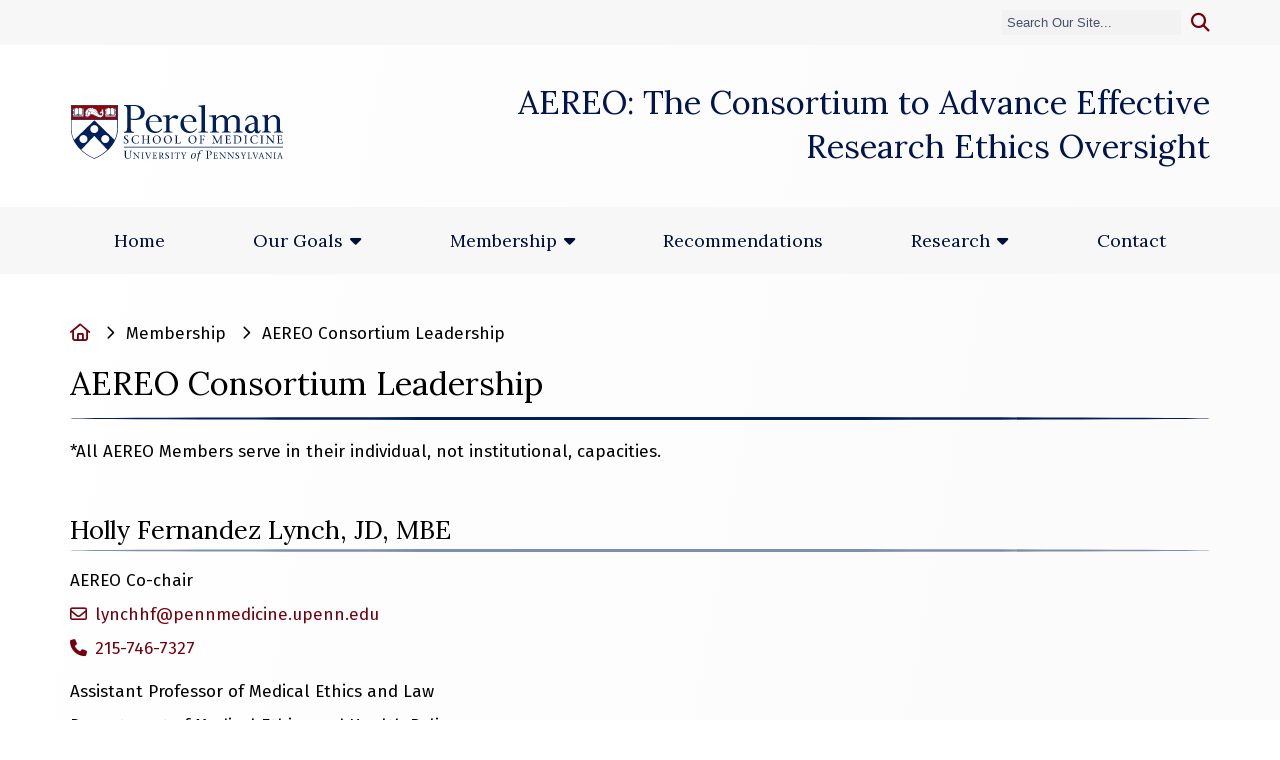

--- FILE ---
content_type: text/html; charset=UTF-8
request_url: https://www.med.upenn.edu/aereo/aereo-consortium-leadership.html
body_size: 4321
content:
<!DOCTYPE html>
<html lang="en" class="theme_sparkle_pennlight normal-text font_lora_firasans" data-menu-title="AEREO: The Consortium to Advance Effective Research Ethics Oversight">

<head>
    
    <link rel="canonical" href="https://www.med.upenn.edu/aereo/aereo-consortium-leadership.html" />
    
    <meta charset="utf-8">
    <meta name="viewport" content="width=device-width, initial-scale=1">
  
    
          
    <base href="/aereo/">
    
    
                    <title> AEREO Consortium Leadership |  AEREO: The Consortium to Advance Effective Research Ethics Oversight | Perelman School of Medicine at the University of Pennsylvania</title>
    
    
    
    <link rel="icon" href="https://www.med.upenn.edu/favicon.ico" sizes="any">
    <link rel="icon" href="https://www.med.upenn.edu/cms_files/images/penn-favicon.svg" type="image/svg+xml">

    
        


<link rel="stylesheet" href="//www.med.upenn.edu/cms_files/css/reset-2.2.css">


<noscript>
<link rel="stylesheet" href="/cms_files/sites/ssflex//css/styles_no_js.1749758721.css">
</noscript>


<link rel="stylesheet" href="/cms_files/sites/ssflex/css/themes/theme_sparkle_pennlight.1749758721.css">    

<link href="//fonts.googleapis.com/css?family=Lora:400,400i,700,700i%7CFira+Sans:400,400i,500,500i,600,700,700i" rel="stylesheet">    
    
    
    
    
    
        





<!-- Alpine Plugins -->
<script defer src="https://cdn.jsdelivr.net/npm/@alpinejs/persist@3.12.0/dist/cdn.min.js"></script>
<script defer src="https://cdn.jsdelivr.net/npm/@alpinejs/collapse@3.12.0/dist/cdn.min.js"></script>

<!-- Alpine Core -->
<script defer src="https://cdn.jsdelivr.net/npm/alpinejs@3.12.0/dist/cdn.min.js"></script>

<script src="https://cdn.jsdelivr.net/npm/fuse.js@6.5.3"></script>


<script src="/cms_files/sites/ssflex/js/bucket.1749758721.js"></script>


<script src="https://kit.fontawesome.com/e166fb7e1c.js" crossorigin="anonymous"></script>

<script src="https://cdn.jsdelivr.net/npm/wicg-inert@3.1.1/dist/inert.min.js"></script>

    
    
    
            
        <script async src="https://www.googletagmanager.com/gtag/js?id=UA-130086437-1"></script>
        <script>
        
            window.dataLayer = window.dataLayer || [];
            function gtag(){
                dataLayer.push(arguments)
            };
            gtag('js', new Date());
            gtag('config', 'UA-130086437-1');
        </script>
        
    



<script src="assets/custom/js/mop.1749758721.js"></script>
<link rel="stylesheet" href="assets/custom/css/override.1749758721.css" type="text/css" />
</head>


<body 
    class="wrap wider nav_horizontal below global_info_footer  "
    x-data="{ 'scrollY' : window.scrollY, 'scrollDelta' : 0 }" 
    @scroll.window.debounce.50ms="scrollDelta = scrollY - window.scrollY; scrollY = window.scrollY"
    :class="{ 'scroll-down':  (scrollDelta < 0), 'scrolled' : (scrollY > 300) }"
>

    
    <div
        x-data="{ active: [], searchTerm: '', output: 1 }"
    >
        
        
        <header>
            
        
            
            



            
            
                            <div id="topBar" class="topBar Fixed">
    <div class="grid">
        <div class="unit whole">
            



<!--Navigation Wrapper-->
<nav class="mobile-nav  "
	x-data="modal()" 
	@keydown.window.escape="hide"
	>
    <!--Hamburger button-->

	<button 
		aria-haspopup="true"
		class="mobile-nav__toggle"
        @click="show" 
        x-ref="trigger" 
        type="button"
	>
		<span class="hide-no-js">
	        <i class="fas fa-bars"></i>
		    <span class="menu-text">Menu</span>
        </span>

	</button>
	
	<!-- noscript tag starts -->
    <noscript>
        <a class="mobile-nav__toggle" href="sitemap.html">
            <i class="fas fa-bars"></i>
            <span class="menu-text">Sitemap</span>
        </a> 
    </noscript>
    <!-- noscript tag ends -->
	
    <!--Overlay-->
	<div 
		class="mobile-menu-overlay"
		x-cloak
		x-bind="overlay"
	>
        <!--Navigation Items-->
        <ul 
            class="mobile-nav__list"
            @click.away="hide" 
            x-ref="dialog"
        >
            
<li  class="first level1"><a class="" href="/aereo/"  >Home</a></li>
<li 
    class="has-children level1" 
    x-data="{ isOpen: false }"
        :class="isOpen ? 'open' : 'closed'"
>
    <button
        aria-haspopup="true" 
        aria-expanded="false"
        :aria-expanded="isOpen ? 'true' : 'false'"
        @click="isOpen = !isOpen"
        class="flex items-center" 
        :class="isOpen ? 'open' : ''"
        @keydown.escape.window="isOpen = false"
    >
		<i class="fas" :class="isOpen ? 'fa-angle-down' : 'fa-angle-right'"></i>
        Our Goals        
    </button>
    <ul 
        class=""
        :class="isOpen ?  'opened' : 'closed'"
    >
                
<li  class="first level2"><a class="" href="the-problem.html"  >The Problem</a></li>

<li  class="level2"><a class="" href="mission-and-vision.html"  >Mission & Vision</a></li>

<li  class="last level2"><a class="" href="effectiveness-vs-efficiency.html"  >Effectiveness vs Efficiency</a></li>
    </ul>
</li><li 
    class="has-children level1 current" 
    x-data="{ isOpen: true }"
        :class="isOpen ? 'open' : 'closed'"
>
    <button
        aria-haspopup="true" 
        aria-expanded="false"
        :aria-expanded="isOpen ? 'true' : 'false'"
        @click="isOpen = !isOpen"
        class="flex items-center" 
        :class="isOpen ? 'open' : ''"
        @keydown.escape.window="isOpen = false"
    >
		<i class="fas" :class="isOpen ? 'fa-angle-down' : 'fa-angle-right'"></i>
        Membership        
    </button>
    <ul 
        class=""
        :class="isOpen ?  'opened' : 'closed'"
    >
                
<li  class="first level2 current active"><a class="" href="aereo-consortium-leadership.html"  >AEREO Consortium Leadership</a></li>

<li  class="level2"><a class="" href="consortium-members.html"  >Consortium Members</a></li>

<li  class="last level2"><a class="" href="membership-benefits.html"  >Membership Benefits</a></li>
    </ul>
</li>
<li  class="level1"><a class="" href="recommendations.html"  >Recommendations</a></li>
<li 
    class="has-children level1" 
    x-data="{ isOpen: false }"
        :class="isOpen ? 'open' : 'closed'"
>
    <button
        aria-haspopup="true" 
        aria-expanded="false"
        :aria-expanded="isOpen ? 'true' : 'false'"
        @click="isOpen = !isOpen"
        class="flex items-center" 
        :class="isOpen ? 'open' : ''"
        @keydown.escape.window="isOpen = false"
    >
		<i class="fas" :class="isOpen ? 'fa-angle-down' : 'fa-angle-right'"></i>
        Research        
    </button>
    <ul 
        class=""
        :class="isOpen ?  'opened' : 'closed'"
    >
                
<li  class="first level2"><a class="" href="publications-and-completed-projects.html"  >Publications and Completed Projects</a></li>

<li  class="level2"><a class="" href="current-projects.html"  >Current Projects</a></li>

<li  class="level2"><a class="" href="news.html"  >News</a></li>

<li  class="last level2"><a class="" href="resources.html"  >Resources</a></li>
    </ul>
</li>
<li  class="last level1"><a class="" href="contact.html"  >Contact</a></li>
            <li>            
                <button 
                    @click="hide"
                    type="button"
                >	
                <span class="sr-only">Close mobile menu</span>
                    <i class="fas fa-times"></i>
                    Close Menu
                </button>
            </li>

        </ul>
	    
	</div>
    
</nav>

            
            






    



    <form 
        class="searchForm" 
        action="results.html" 
        method="get" 
        role="search"
        x-data="searchForm(false, '')"
            > 
        <input 
            type="text" name="query" class="search" 
            placeholder="Search Our Site..." 
            title="Search" aria-label="Search" disabled
            :disabled="searchDisabled"
        >
        <button 
            class="icon-search" type="submit" name="form_submit" 
            title="Submit search" aria-label="Submit search" disabled
            :disabled="searchDisabled"
        ></button>
    </form>
        </div>
    </div>
</div>
                        
            
            
            



        <div class="grid header-main">
        <div class="psom-logo unit one-third">
            <a class="no-icon" href="http://www.med.upenn.edu/" target="_blank">
    <img  class="psom-logo-blue" src="https://www.med.upenn.edu/images/psom_logo_blue.svg" alt="Perelman School of Medicine at the University of Pennsylvania" width="213" height="60">
    <img class="psom-logo-white" src="https://www.med.upenn.edu/images/psom_logo_white.svg" alt="Perelman School of Medicine at the University of Pennsylvania" width="213" height="60">
</a>        </div>
        <div class="site-name  unit two-thirds">
            <span class="site-title">
                <a href="/aereo/">
                                    AEREO: The Consortium to Advance Effective Research Ethics Oversight                                </a>
                            </span>    
                    </div>
    </div>
                
        
        </header>
        
        
        
                
         
        
        
        <section aria-label="Banner">
                    </section >
        
        
        
        
                   



        <nav id="menu-h" class="menu-horizontal below site-nav" data-theming-id="nav_horizontal below">

  <div class="grid">
    <div class="unit whole nav-wrapper">
        
        <ul class="">
<li  class="horizontal below-nav-row first level1">
    <a class="" href="/aereo/"  >Home</a>
    </li><li 
    class="has-children horizontal below-nav-row level1" 
    x-data="{ isOpen: false }"
            @click.outside="isOpen = false" 
        @mouseleave="isOpen = false"
        :class="isOpen ? 'open' : 'closed'"
>
    <button
        aria-haspopup="true" 
        aria-expanded="false"
        :aria-expanded="isOpen ? 'true' : 'false'"
        @click="isOpen = !isOpen"
        class="flex items-center" 
        :class="isOpen ? 'open' : ''"
        @keydown.escape.window="isOpen = false"
    >
        Our Goals</button>
    <ul>
                
<li  class="horizontal below-nav-row first level2">
    <a class="" href="the-problem.html"  >The Problem</a>
    </li>
<li  class="horizontal below-nav-row level2">
    <a class="" href="mission-and-vision.html"  >Mission & Vision</a>
    </li>
<li  class="horizontal below-nav-row last level2">
    <a class="" href="effectiveness-vs-efficiency.html"  >Effectiveness vs Efficiency</a>
    </li>    </ul>
</li><li 
    class="has-children horizontal below-nav-row level1 active" 
    x-data="{ isOpen: false }"
            @click.outside="isOpen = false" 
        @mouseleave="isOpen = false"
        :class="isOpen ? 'open' : 'closed'"
>
    <button
        aria-haspopup="true" 
        aria-expanded="false"
        :aria-expanded="isOpen ? 'true' : 'false'"
        @click="isOpen = !isOpen"
        class="flex items-center" 
        :class="isOpen ? 'open' : ''"
        @keydown.escape.window="isOpen = false"
    >
        Membership</button>
    <ul>
                
<li  class="horizontal below-nav-row first level2 active">
    <a class="" href="aereo-consortium-leadership.html"  >AEREO Consortium Leadership</a>
    </li>
<li  class="horizontal below-nav-row level2">
    <a class="" href="consortium-members.html"  >Consortium Members</a>
    </li>
<li  class="horizontal below-nav-row last level2">
    <a class="" href="membership-benefits.html"  >Membership Benefits</a>
    </li>    </ul>
</li>
<li  class="horizontal below-nav-row level1">
    <a class="" href="recommendations.html"  >Recommendations</a>
    </li><li 
    class="has-children horizontal below-nav-row level1" 
    x-data="{ isOpen: false }"
            @click.outside="isOpen = false" 
        @mouseleave="isOpen = false"
        :class="isOpen ? 'open' : 'closed'"
>
    <button
        aria-haspopup="true" 
        aria-expanded="false"
        :aria-expanded="isOpen ? 'true' : 'false'"
        @click="isOpen = !isOpen"
        class="flex items-center" 
        :class="isOpen ? 'open' : ''"
        @keydown.escape.window="isOpen = false"
    >
        Research</button>
    <ul>
                
<li  class="horizontal below-nav-row first level2">
    <a class="" href="publications-and-completed-projects.html"  >Publications and Completed Projects</a>
    </li>
<li  class="horizontal below-nav-row level2">
    <a class="" href="current-projects.html"  >Current Projects</a>
    </li>
<li  class="horizontal below-nav-row level2">
    <a class="" href="news.html"  >News</a>
    </li>
<li  class="horizontal below-nav-row last level2">
    <a class="" href="resources.html"  >Resources</a>
    </li>    </ul>
</li>
<li  class="horizontal below-nav-row last level1">
    <a class="" href="contact.html"  >Contact</a>
    </li></ul>    </div>
  </div>
</nav>                
                <div class="main-content-area main-grid-padding">
            <div id="grid-for-vertical-nav" >
            
            
                        
            <div class="main-content unit whole">
                
                <main>

                    
                    
                
                    <div class="grid main-content-inner">
                        
                        
                        <nav aria-label="Breadcrumb" class="breadcrumb">
    <ul>
        <li><a href="/aereo/"><span class="crumb home" aria-hidden="true"></span><span class="sr-only">Home</span></a></li>
                    <li>Membership</li>

<li>AEREO Consortium Leadership</li>    </ul>
</nav>                        
                        
                        
                        <h1 class="page-title">
                                                            AEREO Consortium Leadership                                                    </h1>
                        
                        
                        
                                                
                        
                                                                                                    
                        
                        
                                                                        
                                                
                                                
                        
                        
                        
                        
                        
                        <div x-data="searchSection('main-content')">
                            <p>*All AEREO Members serve in their individual, not institutional,&nbsp;capacities.<br />
&nbsp;</p>
                        </div>
                        
                        
                        
                                                <div class="special-feature-wrapper">
                        
                                                
                        <div class="personnel" x-data="searchSection('personnel')">
    <div class="grid">
                
                
        

<div class="personnel-listview">



<div class="profile">
    <h3 class="name"><a id="HollyFernandezLynchJDMBE1"></a>Holly Fernandez Lynch, JD, MBE</h3>
    
    
    
    
    
    
    
    
    <p>
        <span class="position">AEREO Co-chair</span><br>
        <a href="mailto:lynchhf@pennmedicine.upenn.edu">&nbsp;lynchhf@pennmedicine.upenn.edu</a><br>
        <a href="tel:+1-215-746-7327">&nbsp;215-746-7327</a><br>
        
    </p>
    <p>Assistant Professor of Medical Ethics and Law<br />
Department of Medical Ethics and Health Policy<br />
Perelman School of Medicine<br />
University of Pennsylvania</p>

</div>







<div class="profile">
    <h3 class="name"><a id="HollyATaylorPhDMPH2"></a>Holly A. Taylor, PhD, MPH</h3>
    
    
    
    
    
    
    
    
    <p>
        <span class="position">AEREO Co-Chair</span><br>
        <a href="mailto:holly.taylor2@nih.gov">&nbsp;holly.taylor2@nih.gov</a><br>
        
        
    </p>
    <p>Research Bioethicist, Faculty<br />
Department of Bioethics<br />
National Institutes of Health</p>

</div>





<br class="clear"><h2 id="Staff3">Staff</h2>

<div class="profile">
    <h3 class="name"><a id="LisaBailey3"></a>Lisa Bailey</h3>
    
    
    
    
    
    
    
    
    <p>
        <span class="position">AEREO Program Coordinator</span><br>
        <a href="mailto:lisa.bailey@pennmedicine.upenn.edu">&nbsp;lisa.bailey@pennmedicine.upenn.edu</a><br>
        
        
    </p>
    <p>&nbsp;</p>

<p>&nbsp;</p>

<p>&nbsp;</p>

</div>

</div>
        
        
    </div>
</div>

<div x-data="searchSection('bottom-content')"></div>                        </div>
                                                
                        
                    </div>
                
                    
                
                    
                                    
                
                
                
                </main>
        
            </div>
            
        
        
                        
        
            
                
        
        
                
        
            </div>
        </div>
        
        
        <footer>
                        <div class="global-info">
            <div class="grid">
                <div class="unit whole">
    
<div class="contact">
    <h2 class="footer-heading">Contact Us</h2>
    <h3 class="footer-site-name">AEREO: The Consortium to Advance Effective Research Ethics Oversight</h3>
    
            <p class="address">
            Blockley Hall<br />
423 Guardian Drive<br />
Philadelphia, PA 19104
        </p>
        
    
            <span class="phone">
            <a href="tel:+1-215-746-7327">
                215-746-7327
            </a>
        </span>
        
    
            <span class="email">
            <a href="mailto:lynchhf@pennmedicine.upenn.edu">
                Email Us
            </a>
        </span>
        
    
            <span class="directions">
            <a href="https://www.google.com/maps/place/423+Guardian+Dr,+Philadelphia,+PA+19104/@39.9484563,-75.199639,17z/data=!3m1!4b1!4m5!3m4!1s0x89c6c659482ce999:0x6bdf0e52814949b3!8m2!3d39.9484563!4d-75.197445">
                Directions
            </a>
        </span>
        
</div></div>

            </div>
            </div>
                    
            
            <div class="top_page">
	<a class="scrollToTop" href="aereo-consortium-leadership.html#" aria-label="Back to top">
		<span class="btt-icon"></span>
		<span class="btt-text"></span>
	</a>
</div>            
            
            


<div class="copyright">
    <div class="grid">
        <div class="unit whole">
            <p>
                &copy; The Trustees of the University of Pennsylvania | Site best viewed in a 
<a href="https://www.isc.upenn.edu/how-to/current-supported-computing-products">supported browser</a>. | 
<a href="https://accessibility.web-resources.upenn.edu/get-help">Report Accessibility Issues and Get Help</a> | 
<a href="https://www.upenn.edu/about/privacy_policy">Privacy Policy</a> | 
Site Design: <a href ="https://www.med.upenn.edu/pmacswebteam/">PMACS Web Team.</a> 
                                   | <a class="sitemap" href="sitemap.html">Sitemap</a>
                            </p>
        </div>
    </div>
</div>        </footer>
        

    </div>


<script src="https://www.med.upenn.edu/cms_files/js/fitVids.js"></script>
<script type="text/javascript" src="/_Incapsula_Resource?SWJIYLWA=719d34d31c8e3a6e6fffd425f7e032f3&ns=1&cb=498595692" async></script></body>
</html>

--- FILE ---
content_type: text/css
request_url: https://www.med.upenn.edu/cms_files/sites/ssflex/css/themes/theme_sparkle_pennlight.1749758721.css
body_size: 10848
content:
.grid,.unit{box-sizing:border-box}.grid{display:block;clear:both}.grid .unit{float:left;width:100%;padding:10px}.grid .unit:first-child{padding-left:20px}.grid .unit:last-child{padding-right:20px}.unit .unit:first-child{padding-left:0}.unit .unit:last-child{padding-right:0}.unit .grid:first-child>.unit{padding-top:0}.unit .grid:last-child>.unit{padding-bottom:0}.no-gutters .unit,.unit.no-gutters{padding:0 !important}.wrap .grid,.grid.wrap{max-width:978px;margin:0 auto}.grid .whole,.grid .w-1-1{width:100%}.grid .half,.grid .w-1-2{width:50%}.grid .one-third,.grid .w-1-3{width:33.3332%}.grid .two-thirds,.grid .w-2-3{width:66.6665%}.grid .one-quarter,.grid .w-1-4{width:25%}.grid .three-quarters,.grid .w-3-4{width:75%}.grid .one-fifth,.grid .w-1-5{width:20%}.grid .two-fifths,.grid .w-2-5{width:40%}.grid .three-fifths,.grid .w-3-5{width:60%}.grid .four-fifths,.grid .w-4-5{width:80%}.grid .golden-small,.grid .w-g-s{width:38.2716%}.grid .golden-large,.grid .w-g-l{width:61.7283%}.grid{*zoom:1}.grid:before,.grid:after{display:table;content:"";line-height:0}.grid:after{clear:both}.align-center{text-align:center}.align-left{text-align:left}.align-right{text-align:right}.pull-left{float:left}.pull-right{float:right}@media screen and (max-width: 568px){.grid .unit{width:100% !important;padding-left:20px;padding-right:20px}.unit .grid .unit{padding-left:0px;padding-right:0px}.center-on-mobiles{text-align:center !important}.hide-on-mobiles{display:none !important}}@media screen and (min-width: 1180px){.wider .grid{max-width:1180px;margin:0 auto}}html.smaller-text{font-size:87.5%}html.bigger-text{font-size:112.5%}sup,sub{font-size:.625em}.font_merriweather h1,.font_lora_firasans h1,.font_gentiumbasic_opensans h1,.font_archivonarrow_roboto h1,.font_rubik_zillaslab h1,.font_cabin_bitter h1,.font_vollkorn_ptserif h1,.font_merriweather .site-title,.font_lora_firasans .site-title,.font_gentiumbasic_opensans .site-title,.font_archivonarrow_roboto .site-title,.font_rubik_zillaslab .site-title,.font_cabin_bitter .site-title,.font_vollkorn_ptserif .site-title{font-size:2.027rem;line-height:2.75rem}.font_merriweather h2,.font_lora_firasans h2,.font_gentiumbasic_opensans h2,.font_archivonarrow_roboto h2,.font_rubik_zillaslab h2,.font_cabin_bitter h2,.font_vollkorn_ptserif h2{font-size:1.802rem}.font_merriweather h3,.font_lora_firasans h3,.font_gentiumbasic_opensans h3,.font_archivonarrow_roboto h3,.font_rubik_zillaslab h3,.font_cabin_bitter h3,.font_vollkorn_ptserif h3{font-size:1.602rem}.font_merriweather h4,.font_lora_firasans h4,.font_gentiumbasic_opensans h4,.font_archivonarrow_roboto h4,.font_rubik_zillaslab h4,.font_cabin_bitter h4,.font_vollkorn_ptserif h4,.font_merriweather .accordion__trigger,.font_lora_firasans .accordion__trigger,.font_gentiumbasic_opensans .accordion__trigger,.font_archivonarrow_roboto .accordion__trigger,.font_rubik_zillaslab .accordion__trigger,.font_cabin_bitter .accordion__trigger,.font_vollkorn_ptserif .accordion__trigger{font-size:1.424rem}.font_merriweather h5,.font_lora_firasans h5,.font_gentiumbasic_opensans h5,.font_archivonarrow_roboto h5,.font_rubik_zillaslab h5,.font_cabin_bitter h5,.font_vollkorn_ptserif h5,.font_merriweather .footer-heading,.font_lora_firasans .footer-heading,.font_gentiumbasic_opensans .footer-heading,.font_archivonarrow_roboto .footer-heading,.font_rubik_zillaslab .footer-heading,.font_cabin_bitter .footer-heading,.font_vollkorn_ptserif .footer-heading{font-size:1.266rem}.font_merriweather h6,.font_lora_firasans h6,.font_gentiumbasic_opensans h6,.font_archivonarrow_roboto h6,.font_rubik_zillaslab h6,.font_cabin_bitter h6,.font_vollkorn_ptserif h6,.font_merriweather .footer-site-name,.font_lora_firasans .footer-site-name,.font_gentiumbasic_opensans .footer-site-name,.font_archivonarrow_roboto .footer-site-name,.font_rubik_zillaslab .footer-site-name,.font_cabin_bitter .footer-site-name,.font_vollkorn_ptserif .footer-site-name{font-size:1.125rem}.font_merriweather .callout,.font_lora_firasans .callout,.font_gentiumbasic_opensans .callout,.font_archivonarrow_roboto .callout,.font_rubik_zillaslab .callout,.font_cabin_bitter .callout,.font_vollkorn_ptserif .callout{font-size:1.75rem}.font_ebgaramond_roboto h1,.font_ebgaramond_roboto .site-title{font-size:2.986rem}.font_ebgaramond_roboto h2{font-size:2.488rem}.font_ebgaramond_roboto h3{font-size:2.074rem}.font_ebgaramond_roboto h4,.font_ebgaramond_roboto .personnel-grid .name,.font_ebgaramond_roboto .accordion__trigger{font-size:1.728rem}.font_ebgaramond_roboto h5,.font_ebgaramond_roboto .footer-heading{font-size:1.44rem}.font_ebgaramond_roboto h6,.font_ebgaramond_roboto .footer-site-name{font-size:1.2rem}.font_ebgaramond_roboto .callout{font-size:1.75rem}body,h1,h2,h3,h4,h5,h6,.title,.site-title,nav{font-weight:400}strong{font-weight:700}.font_vollkorn_ptserif body,.font_vollkorn_ptserif .tagline,.font_vollkorn_ptserif .profile button,.font_vollkorn_ptserif .mobile-nav__toggle,.font_vollkorn_ptserif #gsa_search p input,.font_vollkorn_ptserif .breadcrumb{font-family:"PT Serif",serif}.font_vollkorn_ptserif body,.font_vollkorn_ptserif .tagline,.font_vollkorn_ptserif p,.font_vollkorn_ptserif li,.font_vollkorn_ptserif table,.font_vollkorn_ptserif #gsa_search p input,.font_vollkorn_ptserif .mobile-nav__toggle,.font_vollkorn_ptserif .breadcrumb li a{font-size:1.0625rem}.font_vollkorn_ptserif h1,.font_vollkorn_ptserif h2,.font_vollkorn_ptserif h3,.font_vollkorn_ptserif h4,.font_vollkorn_ptserif h5,.font_vollkorn_ptserif h6,.font_vollkorn_ptserif .title,.font_vollkorn_ptserif .site-title,.font_vollkorn_ptserif nav,.font_vollkorn_ptserif .accordion__trigger,.font_vollkorn_ptserif nav button,.font_vollkorn_ptserif .accordion__trigger{font-family:"Vollkorn",serif}.font_vollkorn_ptserif nav a,.font_vollkorn_ptserif nav span,.font_vollkorn_ptserif nav button{font-size:1.1875rem}.font_vollkorn_ptserif .news .title,.font_vollkorn_ptserif .events .title{font-size:1.125rem}.font_cabin_bitter body,.font_cabin_bitter .tagline,.font_cabin_bitter .profile button,.font_cabin_bitter .mobile-nav__toggle,.font_cabin_bitter #gsa_search p input,.font_cabin_bitter .breadcrumb{font-family:"Bitter",serif}.font_cabin_bitter body,.font_cabin_bitter .tagline,.font_cabin_bitter p,.font_cabin_bitter li,.font_cabin_bitter table,.font_cabin_bitter #gsa_search p input,.font_cabin_bitter .mobile-nav__toggle,.font_cabin_bitter .breadcrumb li a{font-size:1rem}.font_cabin_bitter h1,.font_cabin_bitter h2,.font_cabin_bitter h3,.font_cabin_bitter h4,.font_cabin_bitter h5,.font_cabin_bitter h6,.font_cabin_bitter .title,.font_cabin_bitter .site-title,.font_cabin_bitter nav,.font_cabin_bitter .accordion__trigger,.font_cabin_bitter nav button,.font_cabin_bitter .accordion__trigger{font-family:"Cabin",sans-serif}.font_cabin_bitter nav a,.font_cabin_bitter nav span,.font_cabin_bitter nav button{font-size:1.1875rem}.font_cabin_bitter .news .title,.font_cabin_bitter .events .title{font-size:1.125rem}.font_rubik_zillaslab body,.font_rubik_zillaslab .tagline,.font_rubik_zillaslab .profile button,.font_rubik_zillaslab .mobile-nav__toggle,.font_rubik_zillaslab #gsa_search p input,.font_rubik_zillaslab .breadcrumb{font-family:"Zilla Slab",serif}.font_rubik_zillaslab body,.font_rubik_zillaslab .tagline,.font_rubik_zillaslab p,.font_rubik_zillaslab li,.font_rubik_zillaslab table,.font_rubik_zillaslab #gsa_search p input,.font_rubik_zillaslab .mobile-nav__toggle,.font_rubik_zillaslab .breadcrumb li a{font-size:1.0625rem}.font_rubik_zillaslab h1,.font_rubik_zillaslab h2,.font_rubik_zillaslab h3,.font_rubik_zillaslab h4,.font_rubik_zillaslab h5,.font_rubik_zillaslab h6,.font_rubik_zillaslab .title,.font_rubik_zillaslab .site-title,.font_rubik_zillaslab nav,.font_rubik_zillaslab .accordion__trigger,.font_rubik_zillaslab nav button,.font_rubik_zillaslab .accordion__trigger{font-family:"Rubik",sans-serif}.font_rubik_zillaslab nav a,.font_rubik_zillaslab nav span,.font_rubik_zillaslab nav button{font-size:1.0625rem}.font_rubik_zillaslab .news .title,.font_rubik_zillaslab .events .title{font-size:1.125rem}.font_archivonarrow_roboto body,.font_archivonarrow_roboto .tagline,.font_archivonarrow_roboto .profile button,.font_archivonarrow_roboto .mobile-nav__toggle,.font_archivonarrow_roboto #gsa_search p input,.font_archivonarrow_roboto .breadcrumb{font-family:"Roboto",sans-serif}.font_archivonarrow_roboto h1,.font_archivonarrow_roboto h2,.font_archivonarrow_roboto h3,.font_archivonarrow_roboto h4,.font_archivonarrow_roboto h5,.font_archivonarrow_roboto h6,.font_archivonarrow_roboto .title,.font_archivonarrow_roboto .site-title,.font_archivonarrow_roboto nav,.font_archivonarrow_roboto nav button,.font_archivonarrow_roboto .accordion__trigger{font-family:"Archivo Narrow",sans-serif}.font_archivonarrow_roboto body,.font_archivonarrow_roboto .tagline,.font_archivonarrow_roboto p,.font_archivonarrow_roboto li,.font_archivonarrow_roboto table,.font_archivonarrow_roboto #gsa_search p input,.font_archivonarrow_roboto .mobile-nav__toggle,.font_archivonarrow_roboto .breadcrumb li a{font-size:1rem}.font_archivonarrow_roboto nav a,.font_archivonarrow_roboto nav span,.font_archivonarrow_roboto nav button,.font_archivonarrow_roboto .news .title,.font_archivonarrow_roboto .events .title{font-size:1.125rem}.font_gentiumbasic_opensans body,.font_gentiumbasic_opensans .tagline,.font_gentiumbasic_opensans .profile button,.font_gentiumbasic_opensans .mobile-nav__toggle,.font_gentiumbasic_opensans #gsa_search p input,.font_gentiumbasic_opensans .breadcrumb{font-family:"Open Sans",sans-serif}.font_gentiumbasic_opensans h1,.font_gentiumbasic_opensans h2,.font_gentiumbasic_opensans h3,.font_gentiumbasic_opensans h4,.font_gentiumbasic_opensans h5,.font_gentiumbasic_opensans h6,.font_gentiumbasic_opensans .title,.font_gentiumbasic_opensans .site-title,.font_gentiumbasic_opensans nav,.font_gentiumbasic_opensans nav button,.font_gentiumbasic_opensans .accordion__trigger{font-family:"Gentium Basic",serif}.font_gentiumbasic_opensans body,.font_gentiumbasic_opensans .tagline,.font_gentiumbasic_opensans p,.font_gentiumbasic_opensans li,.font_gentiumbasic_opensans table,.font_gentiumbasic_opensans #gsa_search p input,.font_gentiumbasic_opensans .mobile-nav__toggle,.font_gentiumbasic_opensans .breadcrumb li a{font-size:1rem}.font_gentiumbasic_opensans nav a,.font_gentiumbasic_opensans nav span,.font_gentiumbasic_opensans nav button,.font_gentiumbasic_opensans .news .title,.font_gentiumbasic_opensans .events .title{font-size:1.125rem}.font_lora_firasans body,.font_lora_firasans .tagline,.font_lora_firasans .profile button,.font_lora_firasans .mobile-nav__toggle,.font_lora_firasans #gsa_search p input,.font_lora_firasans .breadcrumb{font-family:"Fira Sans",sans-serif}.font_lora_firasans h1,.font_lora_firasans h2,.font_lora_firasans h3,.font_lora_firasans h4,.font_lora_firasans h5,.font_lora_firasans h6,.font_lora_firasans .title,.font_lora_firasans .site-title,.font_lora_firasans nav,.font_lora_firasans nav button,.font_lora_firasans .accordion__trigger{font-family:"Lora",serif}.font_lora_firasans body,.font_lora_firasans .tagline,.font_lora_firasans p,.font_lora_firasans li,.font_lora_firasans table,.font_lora_firasans #gsa_search p input,.font_lora_firasans .mobile-nav__toggle,.font_lora_firasans .breadcrumb li a{font-size:1.0625rem}.font_lora_firasans nav a,.font_lora_firasans nav span,.font_lora_firasans nav button,.font_lora_firasans .news .title,.font_lora_firasans .events .title{font-size:1.125rem}.font_merriweather body,.font_merriweather h1,.font_merriweather h2,.font_merriweather h3,.font_merriweather h4,.font_merriweather h5,.font_merriweather h6,.font_merriweather .title,.font_merriweather .site-title,.font_merriweather .tagline,.font_merriweather nav,.font_merriweather nav button,.font_merriweather #gsa_search p input,.font_merriweather .accordion__trigger,.font_merriweather .profile button .mobile-nav__toggle,.font_merriweather .breadcrumb{font-family:"Merriweather",serif}.font_merriweather .tagline,.font_merriweather #gsa_search p input{font-weight:300}.font_merriweather body,.font_merriweather .tagline,.font_merriweather p,.font_merriweather li,.font_merriweather table,.font_merriweather #gsa_search p input,.font_merriweather .mobile-nav__toggle,.font_merriweather .breadcrumb li a{font-size:1rem}.font_merriweather nav a,.font_merriweather nav span,.font_merriweather nav button{font-size:1.0625rem}.font_merriweather .news .title,.font_merriweather .events .title{font-size:1.125rem}.font_ebgaramond_roboto body,.font_ebgaramond_roboto .tagline,.font_ebgaramond_roboto nav,.font_ebgaramond_roboto nav button,.font_ebgaramond_roboto .profile button,.font_ebgaramond_roboto .mobile-nav__toggle,.font_ebgaramond_roboto #gsa_search p input,.font_ebgaramond_roboto .breadcrumb{font-family:"Roboto",sans-serif}.font_ebgaramond_roboto h1,.font_ebgaramond_roboto h2,.font_ebgaramond_roboto h3,.font_ebgaramond_roboto h4,.font_ebgaramond_roboto h5,.font_ebgaramond_roboto h6,.font_ebgaramond_roboto .title,.font_ebgaramond_roboto .site-title,.font_ebgaramond_roboto .accordion__trigger{font-family:"EB Garamond",serif}.font_ebgaramond_roboto body,.font_ebgaramond_roboto .tagline,.font_ebgaramond_roboto p,.font_ebgaramond_roboto li,.font_ebgaramond_roboto table,.font_ebgaramond_roboto #gsa_search p input,.font_ebgaramond_roboto .mobile-nav__toggle,.font_ebgaramond_roboto .breadcrumb li a{font-size:1rem}.font_ebgaramond_roboto nav a,.font_ebgaramond_roboto nav span,.font_ebgaramond_roboto nav button{font-size:1.125rem}.font_ebgaramond_roboto .news .title,.font_ebgaramond_roboto .events .title{font-size:1.375rem}*{box-sizing:border-box}html{scroll-behavior:smooth;scroll-padding-top:70px}@media(prefers-reduced-motion){html{scroll-behavior:auto}}[x-cloak]{display:none !important}.mm-page{overflow:hidden}.fixed{position:fixed}.relative{position:relative}input[disabled]{pointer-events:none}li{line-height:2em}.img-center{clear:both;margin-bottom:20px;text-align:center}.set-center{display:table;margin:0 auto 20px}figure{display:inline-block;max-width:100%}figure img{display:block}figure figcaption{display:block;width:0;min-width:100%}figure.pull-left,img.pull-left{margin:10px 20px 10px 0}figure.pull-right,img.pull-right{margin:10px 0 10px 20px}[x-cloak]{display:none !important}.site-title{display:block}@media(max-width: 568px){.site-title{text-align:center}}.topBar{top:0;z-index:100000}.topBar.fixed{width:100%}.topBar form{float:right}.topBar p{display:inline-block;margin-bottom:0}.searchForm--disabled{cursor:not-allowed}.psom-logo img{min-width:213px}.psom-logo a:hover{opacity:.5}.psom-logo-white{display:none}.weblink:after{display:inline-block;text-rendering:auto;-webkit-font-smoothing:antialiased;font:var(--fa-font-regular);content:"";padding:0 0 0 3px}.nav.home:after{display:inline-block;text-rendering:auto;-webkit-font-smoothing:antialiased;font:var(--fa-font-regular);content:""}header .grid{display:flex;align-items:flex-end}@media(max-width: 568px){header .grid{display:block}}header .tagline{display:block}@media(max-width: 768px){.nav_none header{padding-top:0}}.banner{overflow:hidden}.banner img{width:100%;display:block}.main-grid-padding main>.grid{padding:10px 20px}.breadcrumb ul{margin:0;list-style-type:none}.breadcrumb li{display:inline}.breadcrumb li+li:before{display:inline-block;text-rendering:auto;-webkit-font-smoothing:antialiased;font:var(--fa-font-regular);content:""}.breadcrumb .home:after{display:inline-block;text-rendering:auto;-webkit-font-smoothing:antialiased;font:var(--fa-font-regular);content:""}pre{margin-bottom:.25em}ol ol,ul ol{list-style-type:lower-alpha}ol ol ol,ol ul ol,ul ul ol,ul ol ol{list-style-type:lower-roman}.two-column-bullet,.two-column-number{columns:2;column-gap:50px;text-align:left}@media(max-width: 568px){.two-column-bullet,.two-column-number{columns:1}}.news-events .title,.news-events .date,.news-events .time{display:block}.news-events .start-date,.news-events .end-date{display:inline-block}.news-events .start-date+.end-date:before{content:"—";margin-right:5px}.news-events .time:not(:empty):before{display:inline-block;text-rendering:auto;-webkit-font-smoothing:antialiased;font:var(--fa-font-regular);content:"";margin-right:5px}.news-events .content{word-break:break-word}.personnel .photo img{display:block}.personnel .person-website:before{display:inline-block;text-rendering:auto;-webkit-font-smoothing:antialiased;font:var(--fa-font-regular);content:""}.personnel-listview .profile{overflow:auto}.main-content .personnel .personnel-grid>ul{margin:25px 0}.personnel-grid>ul{display:flex;flex-wrap:wrap}.personnel-grid .profile--in-grid{display:flex;flex-direction:column;width:25%;margin:0;padding:40px;border:none}.personnel-grid .profile--in-grid a[href^="mailto:"]:before,.personnel-grid .profile--in-grid a[href^="tel:"]:before{padding:0 2px 0 0}@media(max-width: 978px){.personnel-grid .profile--in-grid{padding:30px}}@media(max-width: 768px){.personnel-grid .profile--in-grid{width:33.333%}}@media(max-width: 568px){.personnel-grid .profile--in-grid{width:50%}}@media(max-width: 414px){.personnel-grid .profile--in-grid{width:100%}}.personnel-grid .personnel-photo--in-grid{width:100%}.personnel-grid .personnel-photo--in-grid img{margin:auto;width:100%}.personnel-grid .personnel-photo--in-grid+.button,.personnel-grid .theme_sparkle_pennlight .personnel-photo--in-grid+.scrollToTop,.theme_sparkle_pennlight .personnel-grid .personnel-photo--in-grid+.scrollToTop,.personnel-grid .theme_sparkle_pennlight .gsa-search-results .pagination_link .personnel-photo--in-grid+a,.theme_sparkle_pennlight .gsa-search-results .pagination_link .personnel-grid .personnel-photo--in-grid+a,.personnel-grid .theme_sparkle_pennlight .gsa-search-results .personnel-photo--in-grid+input[type=submit],.theme_sparkle_pennlight .gsa-search-results .personnel-grid .personnel-photo--in-grid+input[type=submit],.personnel-grid .theme_sparkle_pennlight .personnel-photo--in-grid+.more-post,.theme_sparkle_pennlight .personnel-grid .personnel-photo--in-grid+.more-post,.personnel-grid .theme_sparkle_pennlight .news-events .personnel-photo--in-grid+.read-more,.theme_sparkle_pennlight .news-events .personnel-grid .personnel-photo--in-grid+.read-more{margin:0;text-align:center;font-size:0.875rem;line-height:1.5em;padding:5px 10px;order:3}.personnel-grid .profile-info{flex-grow:1;padding:10px 0;order:2}.personnel-grid .profile-info .position,.personnel-grid .profile-info a{font-size:1rem;line-height:1.5em;margin-bottom:5px;display:inline-block}.personnel-grid .name{font-size:1.25rem}.personnel-grid .button,.personnel-grid .theme_sparkle_pennlight .scrollToTop,.theme_sparkle_pennlight .personnel-grid .scrollToTop,.personnel-grid .theme_sparkle_pennlight .gsa-search-results .pagination_link a,.theme_sparkle_pennlight .gsa-search-results .pagination_link .personnel-grid a,.personnel-grid .theme_sparkle_pennlight .gsa-search-results input[type=submit],.theme_sparkle_pennlight .gsa-search-results .personnel-grid input[type=submit],.personnel-grid .theme_sparkle_pennlight .more-post,.theme_sparkle_pennlight .personnel-grid .more-post,.personnel-grid .theme_sparkle_pennlight .news-events .read-more,.theme_sparkle_pennlight .news-events .personnel-grid .read-more{border:none;margin:0;text-align:center;font-size:0.875rem;line-height:1.5em;padding:5px 10px;order:3}.personnel-grid .photo.personnel-photo--in-modal{max-width:25%;float:right;margin:0 0 10px 20px}@media(max-width: 568px){.personnel-grid .photo.personnel-photo--in-modal{max-width:100%;float:none;margin:0 0 10px 0}}.nav_vertical .profile--in-grid,.has_sidebar .profile--in-grid,.global_info_sidebar .profile--in-grid{width:33.333%;padding:30px}.nav_vertical .profile--in-grid:last-of-type,.has_sidebar .profile--in-grid:last-of-type,.global_info_sidebar .profile--in-grid:last-of-type{padding:30px}@media(max-width: 1140px){.nav_vertical .profile--in-grid,.has_sidebar .profile--in-grid,.global_info_sidebar .profile--in-grid{width:50%}}@media(max-width: 978px){.nav_vertical .profile--in-grid,.has_sidebar .profile--in-grid,.global_info_sidebar .profile--in-grid{width:33.333%}}@media(max-width: 568px){.nav_vertical .profile--in-grid,.has_sidebar .profile--in-grid,.global_info_sidebar .profile--in-grid{width:50%}}@media(max-width: 414px){.nav_vertical .profile--in-grid,.has_sidebar .profile--in-grid,.global_info_sidebar .profile--in-grid{width:100%}}.page-block{display:none;background:rgba(0,0,0,.8);transition:opacity 400ms ease-in;pointer-events:none;position:fixed;height:100vh;width:100vw;top:0;left:0}.photo-gallery img:hover{opacity:.5}.nGY2{margin-bottom:50px}.nGY2:last-of-type{margin-bottom:0}.nGY2 .nGY2GThumbnailAlbumTitle,.nGY2 .nGY2GThumbnailImageTitle,.nGY2GThumbnailDescription{text-shadow:none !important}.nGY2GThumbnailLabel{background:#222 !important}.nGY2 .nGY2GThumbnailIconText{background-color:rgba(0,0,0,.5);line-height:initial;padding:5px;font-size:0.875rem;text-Shadow:none}.nGY2Breadcrumb{transition:.3s;background:rgba(0,0,0,0) !important;padding:0 !important}.nGY2Breadcrumb:hover{cursor:default !important}.nGY2Breadcrumb .oneItem:first-of-type{pointer-events:none;cursor:default !important;display:none}.nGY2Breadcrumb .oneItem:last-of-type{cursor:pointer;display:flex;align-items:center;background:#000;border-radius:4px;padding:5px 10px;margin:0;transition:.3s}.nGY2Breadcrumb .oneItem:last-of-type:before{display:inline-block;text-rendering:auto;-webkit-font-smoothing:antialiased;font:var(--fa-font-solid);content:"";cursor:pointer;margin-right:5px;font-size:0.75rem}.nGY2Breadcrumb .oneItem:last-of-type:hover{opacity:.5}.nGY2Breadcrumb .oneItem:hover{color:#fff}.nGY2Breadcrumb .nGY2Icon-left-open{margin:0;font-size:12px;display:block}.sidebar-content p,.sidebar-content li{font-size:.95rem}.sidebar-content .two-column-bullet,.sidebar-content .two-column-number{columns:1}.blog-extras-wrapper,.post,.postmeta{clear:both}ul.blog-nav{list-style:none;margin-left:0}ul.blog-nav li{display:inline;margin-left:0}ul.blog-nav li+li{margin-left:10px}aside .global-info{overflow:auto}aside .global-info .unit{width:100%;padding:0}@media(max-width: 978px){aside .global-info .unit{padding:10px}}.contact .phone,.contact .email,.contact .directions{display:block;line-height:2rem}.contact .directions a:before{display:inline-block;text-rendering:auto;-webkit-font-smoothing:antialiased;font:var(--fa-font-regular);content:"";padding:0 3px 0 0}.social-media ul{list-style-type:none;margin:0}#gsa_search .result_item{line-height:2.25em}.copyright .sitemap:before{display:inline-block;text-rendering:auto;-webkit-font-smoothing:antialiased;font:var(--fa-font-solid);content:"";padding:0 5px 0 0}.top_page{position:fixed;bottom:75px;right:0;border:none;text-align:right}a.scrollToTop{visibility:hidden;opacity:0;display:inline-block}.scrolled a.scrollToTop{visibility:visible;opacity:1}@media(max-width: 568px){table{table-layout:fixed}}a[href^="mailto:"]:before{display:inline-block;text-rendering:auto;-webkit-font-smoothing:antialiased;font:var(--fa-font-regular);content:""}a[href^="tel:"]:before{display:inline-block;text-rendering:auto;-webkit-font-smoothing:antialiased;font:var(--fa-font-solid);content:""}a[href$=".pdf"]:after{display:inline-block;text-rendering:auto;-webkit-font-smoothing:antialiased;font:var(--fa-font-regular);content:"";padding:0 0 0 3px}a[href$=".doc"]:after,a[href$=".docx"]:after{display:inline-block;text-rendering:auto;-webkit-font-smoothing:antialiased;font:var(--fa-font-regular);content:"";padding:0 0 0 3px}a[href$=".xls"]:after,a[href$=".xlsx"]:after{display:inline-block;text-rendering:auto;-webkit-font-smoothing:antialiased;font:var(--fa-font-regular);content:"";padding:0 0 0 3px}a[href$=".ppt"]:after,a[href$=".pptx"]:after{display:inline-block;text-rendering:auto;-webkit-font-smoothing:antialiased;font:var(--fa-font-regular);content:"";padding:0 0 0 3px}a[target=_blank]::after{display:inline-block;text-rendering:auto;-webkit-font-smoothing:antialiased;font:var(--fa-font-solid);content:"";font-style:normal;padding:0 0 0 3px}ul.google-cal{list-style-type:none;margin-left:0}@media(max-width: 978px){.nav_vertical.global_info_sidebar .sidenav,.nav_vertical.has_sidebar .sidenav{width:25%}.nav_vertical.global_info_sidebar .main-content,.nav_vertical.has_sidebar .main-content{width:75%;padding-right:20px}.global_info_sidebar .sidebar,.has_sidebar .sidebar{width:100%;padding-left:20px}.global_info_sidebar .main-content,.has_sidebar .main-content{width:100%;padding-right:20px}.global_info_sidebar aside .global-info .one-third,.has_sidebar aside .global-info .one-third{width:33.3332%}.global_info_sidebar aside .global-info .half,.has_sidebar aside .global-info .half{width:50%}.global_info_sidebar aside .global-info .whole,.has_sidebar aside .global-info .whole{width:100%}}@media(max-width: 768px){.nav_vertical.global_info_sidebar .main-content,.nav_vertical.has_sidebar .main-content{width:100%}.main-content.unit{width:100%;padding:10px 20px}}.sitemap-list{columns:2}@media(max-width: 568px){.sitemap-list{columns:unset}}.sitemap-list li{break-inside:avoid}.special-feature-wrapper{clear:both}a.no-icon:after,.no-icon[target=_blank]::after{display:none}.hamburger{display:flex;align-items:center;float:left}.mobile-nav{display:none}.mobile-nav__toggle{margin:0;position:absolute;border:0}.mobile-nav__toggle .fa-times{transition:.3s}.mobile-nav__list{margin:0;overflow:auto;background:#fff;position:absolute;z-index:9999999;top:50px;max-height:calc(100vh - 8rem);width:470px;max-width:calc(100vw - 40px)}.mobile-nav__list ul{margin:0}.mobile-nav__list li{list-style:none;border-bottom:1px solid rgba(0,0,0,.1)}.mobile-nav__list li:last-child{border-bottom:0}.mobile-nav__list li.closed ul{display:none}.mobile-nav__list li.open ul{display:block}.mobile-nav__list li li{border-bottom:none}.mobile-nav__list li li.closed ul{display:none}.mobile-nav__list li li.open ul{display:block}.mobile-nav__list li li a,.mobile-nav__list li li button{padding-left:40px}.mobile-nav__list li li li a,.mobile-nav__list li li li button{padding-left:60px}.mobile-nav__list li.first{border-top:0}.mobile-nav__list li a,.mobile-nav__list li button{display:block;width:100%;padding:10px 10px 10px 20px;line-height:2em;text-align:left}.mobile-nav__list .fa-times{font-weight:300;padding-right:3px}.mobile-nav__list .fa-angle-right,.mobile-nav__list .fa-angle-down{padding-right:3px}.mobile-nav--always{display:block}.overflow-hidden{overflow-y:hidden}.mobile-menu-overlay{position:fixed;top:0px;right:0px;bottom:0px;left:0px;display:flex;align-items:center;justify-content:center;background-color:rgba(0,0,0,.8);z-index:1000}@media(max-width: 978px){.modal-content{margin:75px 30px}.modal-dialog--close{right:8px}}@media(max-width: 414px){.modal-content{max-width:75%;margin:75px auto}.modal-dialog--close{right:20px}}@media(max-width: 768px){.mobile-nav{display:block}}@media(max-width: 768px){.nav_horizontal .desktopOnly,.nav_horizontal .menu-horizontal{display:none}.nav_horizontal .mobileOnly,.nav_horizontal .topBar.mm-slideout{display:block;width:100%}}.site-nav .has-children>ul{display:none}.site-nav .has-children.open>ul{display:block}.site-nav .nav-item{cursor:pointer}.menu-horizontal{position:sticky;top:0;z-index:9997;width:100%;transition:.3s}@media(prefers-reduced-motion){.menu-horizontal{transition:none}}.menu-horizontal .nav-wrapper{padding:0 20px}.menu-horizontal ul{margin:0;list-style-type:none}.menu-horizontal li{display:inline-block;position:relative;margin:0}.menu-horizontal li:hover>ul{display:block}.menu-horizontal ul ul,.menu-horizontal ul ul ul{background-color:#ddd}.menu-horizontal li>ul{position:absolute;width:275px;margin:0;padding:0;z-index:999;left:0;right:100%}.menu-horizontal .level1>ul{top:100%}.menu-horizontal li>ul ul{left:100%;top:0;margin-top:0}.menu-horizontal ul ul li{width:100%}.menu-horizontal ul .level1:nth-last-child(1) ul,.menu-horizontal ul .level1:nth-last-child(2) ul{right:0;left:auto}.menu-horizontal ul .level1:nth-last-child(1) ul ul,.menu-horizontal ul .level1:nth-last-child(2) ul ul{left:auto;right:100%;top:0}.scroll-down .menu-horizontal{top:-75px}@media(max-width: 1140px){.nav_vertical .main-content.unit.three-fifths{width:50%}.nav_vertical .main-content.unit.four-fifths{width:75%}.nav_vertical .sidenav.unit.one-fifth,.nav_vertical .sidebar.unit.one-fifth{width:25%}}@media(max-width: 978px){.nav_vertical .main-content.unit.three-fifths,.nav_vertical .main-content.unit.four-fifths{width:70%}.nav_vertical .sidenav.unit.one-fifth{width:30%}.nav_vertical .sidebar.unit.one-fifth{width:100%}}@media(max-width: 768px){.nav_vertical .sidenav{display:none}.nav_vertical .main-content.unit.three-fifths,.nav_vertical .main-content.unit.four-fifths{width:100%}.nav_vertical .desktopOnly{display:none}.nav_vertical .mobileOnly,.nav_vertical .topBar.mm-slideout{display:block;width:100%}}.menu-vertical .unit.whole{padding:0}.menu-vertical ul{margin:0;list-style-type:none}.menu-vertical li{margin:0}.menu-vertical button{padding:0;text-align:inherit}.nav_none .mobile-nav{display:none}@media(max-width: 768px){.desktopOnly,.menu-horizontal{display:none}.mobileOnly,.topBar.mm-slideout{display:block}}.mmenu-close:before{display:inline-block;text-rendering:auto;-webkit-font-smoothing:antialiased;font:var(300);content:" "}.hamburger{padding:0}.hamburger-inner,.hamburger-inner:after,.hamburger-inner:before{width:30px}@media(max-width: 768px){.topBar{z-index:1000;position:sticky;top:0;transition:.3s}.scroll-down .topBar{top:-45px}}.accordions .inner-toggle:hover{cursor:pointer}.accordions .inner-toggle{display:inline-block;clear:both}.accordion-item button{border:none;background:rgba(0,0,0,0)}.accordion{list-style:none;margin:0;padding:0}.accordion,.accordion *:before,.accordion,.accordion *:after{box-sizing:border-box}.accordion>li{margin:0}.accordion>li:before{content:"​";position:absolute}.accordion__heading{font-size:inherit;margin:-1px 0 0}.accordion__trigger-wrapper{margin:0}.accordion__trigger{-webkit-appearance:none;appearance:none;border:none;border-radius:0;box-shadow:none;cursor:pointer;display:block;margin:0;padding:.5em 2em .5em 1em;position:relative;text-align:left;width:100%;z-index:2}.accordion__trigger:after{bottom:0;content:"";height:0;margin:auto;position:absolute;right:1em;top:0;transition:transform .2s ease-in-out;transform-origin:center center;transform:rotate(0deg);width:0}.accordion__trigger[aria-expanded=true]:after{transform:rotate(180deg)}.accordion__trigger[aria-disabled=true]:hover{cursor:not-allowed}.accordion__panel{background-color:inherit;position:relative;z-index:1;transition:.3s}.accordion__panel>:last-child{margin-bottom:0}.accordion__panel--open{max-height:auto;overflow:auto}.agenda{margin:20px 0}.agenda-category{padding:15px;margin-bottom:0px;overflow:auto}.agenda-item{display:flex}.agenda-item-time{width:215px;display:flex;align-items:center;justify-content:center;padding:20px 15px}.agenda-item-details{display:flex;flex-direction:column;width:100%;padding:20px 15px}@media(max-width: 768px){.agenda-item{display:block}.agenda-item-time{width:100%}.agenda-item-details{display:inline-block}}.agenda-item-time--timezone{flex-direction:column;line-height:16px}.table-wrapper{overflow:auto;max-height:90vh;margin:20px 0}.table-wrapper table{margin:0}.table-wrapper thead{position:relative;z-index:10}.table-wrapper th{position:sticky}.table-wrapper thead th{top:-1px}.table-wrapper th[scope=row]{left:0}.table-wrapper thead th[scope=row]{z-index:20}.overflow-hidden{overflow-y:hidden}.modal-overlay{position:fixed;top:0px;right:0px;bottom:0px;left:0px;display:flex;align-items:center;justify-content:center;background-color:rgba(0,0,0,.8);z-index:9999}.modal-dialog{position:relative;top:0;right:0;bottom:0;left:0}.modal-dialog--close{position:absolute;text-align:center;right:-23px;top:60px}.modal-dialog--close button{font-size:1.5rem;background:none;border:none;padding:0}.modal-content{overflow-y:auto;min-width:50vw;max-width:800px;max-height:calc(100vh - 150px);margin:75px auto;padding:35px;background:#fff}.modal-content a{word-break:break-all}@media(max-width: 978px){.modal-content{max-width:80vw;max-height:90vh}}@media(max-width: 414px){.modal-content{max-width:90vw;max-height:80vh;padding:35px 30px 25px 25px}.modal-content h3{margin-bottom:5px}}@media only screen and (orientation: landscape){.modal-content{max-width:90vw;max-height:74vh}.modal-dialog--close{right:-30px;top:65px}}.slider{position:relative;margin:0}.slider__slides{display:flex;align-items:center;margin:0;overflow-x:scroll;scroll-behavior:smooth;background-color:rgba(0,0,0,.1);scroll-snap-type:x mandatory;cursor:pointer}.slider__slides::-webkit-scrollbar{width:5px;height:8px}@media(prefers-reduced-motion){.slider__slides{scroll-behavior:auto}}.slider__slide{flex:0 0 100%;list-style:none;scroll-snap-align:center}.slider__slide figure{position:relative;display:block}.slider__caption{position:absolute;bottom:0;display:flex;flex-direction:column;justify-content:center;width:100%;padding:10px 20px}.slider__controls{position:absolute;top:10px;right:10px;left:10px;display:flex;justify-content:space-between}.slider__controls button{padding:7px 14px;border:0;background:#fff;background:rgba(255,255,255,.75);color:#000;font-size:1.5rem}.slider__controls button:hover{background-color:#fff;color:#95011a}.slider__controls button:disabled{opacity:.3;color:#777}.slider__instructions{height:2em}.hover-text,.focus-text,.hover-and-focus-text,.touch-text{display:none;padding:3px;line-height:1;background:rgba(255,255,255,.75);color:#000;font-size:.8em}.slider:hover .hover-text,.slider__slides:focus~div .focus-text,.slider__slides:focus:hover~div .hover-and-focus-text{display:block}.slider__slides:focus:hover~div .hover-and-focus-text~*{display:none}.touch .touch-text{display:block}.touch .slider:hover .hover-text,.touch .slider__slides:focus~div .focus-text,.touch .slider__slides:focus:hover~div .hover-and-focus-text{display:none}@media(max-width: 768px){.slider__caption{position:static}}ul.grid-gallery.grid-gallery{list-style:none;padding:0;margin:20px 0;columns:6 200px;column-gap:1rem}figcaption{font-size:0.8125rem;line-height:1.125rem}ul.grid-gallery li{margin-bottom:1rem}.gallery-page-block{position:fixed;top:0;left:0;height:100vh;width:100vw;background-color:#000;color:#fff;z-index:9999}.gallery-page-close{right:15px;top:-15px}.modal-gallery{display:flex;overflow-y:auto;width:90vw;height:90vh;margin:40px auto;padding:10px 30px 0;background:rgba(0,0,0,0)}.modal-gallery p{position:fixed;top:20px;left:25px;color:#fff}.modal-gallery figure{display:table;margin:auto}.modal-gallery figure img{max-height:85vh}.modal-dialog-gallery__prev{left:15px}.modal-dialog-gallery__next{right:15px}.modal-dialog-gallery__prev,.modal-dialog-gallery__next{position:fixed;text-align:center;bottom:50%}.modal-dialog-gallery__prev button,.modal-dialog-gallery__next button{background:rgba(0,0,0,0);border:none}.modal-dialog-gallery__prev i,.modal-dialog-gallery__next i{color:#fff;font-size:30px}.button-group{display:flex;list-style:none;justify-content:space-between;margin-left:0 !important;flex-wrap:wrap}.button-group--item{margin:25px 1% 0 1%;line-height:initial;background-color:#f7f7f7}.button-group--item:hover{background-color:#f3f7fb}.button-group--item:hover .button-group--item-overlay{background-color:#f3f7fb}.button-group--item a{display:flex;flex-direction:column;text-align:center;width:100%;height:100%}.button-group--item a .button-group--item-title{font-size:1.1875rem}.button-group--item a .button-group--item-description{font-size:1rem}.button-group--item-overlay{background-color:#f7f7f7}.button-group--item-title{display:block}.button-group.two-per-row .button-group--item{width:48%}.button-group.three-per-row .button-group--item{width:31.3333333333%}.button-group.four-per-row .button-group--item{width:23%}.button-group.four-per-row .button-group--item--item:hover .button-group--item-overlay{height:60%}.button-group.button-text-only a{justify-content:center;padding:20px 15px}.button-group.button-text-only .button-group--item-description{margin-top:10px}.button-group.button-image .button-group--item{position:relative;padding-bottom:5em}.button-group.button-image .button-group--item:hover .button-group--item-overlay,.button-group.button-image .button-group--item a:focus .button-group--item-overlay,.button-group.button-image .button-group--item .button--expanded .button-group--item-overlay{height:50%;transition:.3s}.button-group.button-image .button-group--item:hover .button-group--item-description,.button-group.button-image .button-group--item a:focus .button-group--item-description,.button-group.button-image .button-group--item .button--expanded .button-group--item-description{display:block}.button-group.button-image .button-group--item-placeholder-wrapper{display:flex;justify-content:center;background-color:#e0ebf4}.button-group.button-image .button-group--item-placeholder-image{opacity:.85;padding:20px}.button-group.button-image .button-group--item-overlay{display:flex;justify-content:center;flex-direction:column;position:absolute;bottom:0;left:0;right:0;height:5em;padding-bottom:20px;transition:.3s}.button-group.button-image .button-group--item-title{padding:20px 15px 0}.button-group.button-image .button-group--item-description{display:none;margin-top:20px;padding:0px 15px 0}.nav_vertical.global_info_sidebar .button-group.four-per-row .button-group--item{width:48%}.nav_vertical.global_info_sidebar .button-group.four-per-row .button-group--item:hover .button-group--item-overlay{height:50%}@media(max-width: 1180px){.button-group.four-per-row .button-group--item:hover .button-group--item-overlay{height:80%}.nav_vertical.global_info_sidebar .button-group.three-per-row .button-group--item{width:48%}.nav_vertical.global_info_sidebar .button-group.three-per-row .button-group--item:hover .button-group--item-overlay{height:50%}}@media(max-width: 1024px){.nav_vertical .button-group.four-per-row .button-group--item:hover .button-group--item-overlay,.global_info_sidebar .button-group.four-per-row .button-group--item:hover .button-group--item-overlay{height:100%}.nav_vertical .button-group.four-per-row .button-group--item-overlay,.global_info_sidebar .button-group.four-per-row .button-group--item-overlay{height:7em}}@media(max-width: 978px){.button-group.three-per-row .button-group--item:hover .button-group--item-overlay,.button-group.four-per-row .button-group--item:hover .button-group--item-overlay{height:80%}.nav_vertical .button-group.four-per-row .button-group--item,.global_info_sidebar .button-group.four-per-row .button-group--item{width:48%}.nav_vertical .button-group.four-per-row .button-group--item:hover .button-group--item-overlay,.global_info_sidebar .button-group.four-per-row .button-group--item:hover .button-group--item-overlay{height:50%}}@media(max-width: 768px){.button-group.two-per-row .button-group--item:hover .button-group--item-overlay,.button-group.three-per-row .button-group--item:hover .button-group--item-overlay,.button-group.four-per-row .button-group--item:hover .button-group--item-overlay{height:70%}.button-group.three-per-row .button-group--item,.button-group.four-per-row .button-group--item{width:48%}}@media(max-width: 568px){.button-group.two-per-row .button-group--item,.button-group.three-per-row .button-group--item,.button-group.four-per-row .button-group--item{width:100%}.button-group.two-per-row .button-group--item:hover .button-group--item-overlay,.button-group.three-per-row .button-group--item:hover .button-group--item-overlay,.button-group.four-per-row .button-group--item:hover .button-group--item-overlay{height:50%}.nav_vertical.global_info_sidebar .button-group.two-per-row .button-group--item,.nav_vertical.global_info_sidebar .button-group.three-per-row .button-group--item,.nav_vertical.global_info_sidebar .button-group.four-per-row .button-group--item{width:100%}.nav_vertical.global_info_sidebar .button-group.two-per-row .button-group--item:hover .button-group--item-overlay,.nav_vertical.global_info_sidebar .button-group.three-per-row .button-group--item:hover .button-group--item-overlay,.nav_vertical.global_info_sidebar .button-group.four-per-row .button-group--item:hover .button-group--item-overlay{height:50%}}.search-in-page{display:flex;justify-content:flex-end}.search-in-page__input{padding:10px;margin:0 0 15px;font-size:16px;font-family:inherit}.tiny-pageembed--21by9,.tiny-pageembed--16by9,.tiny-pageembed--4by3,.tiny-pageembed--1by1{display:block;overflow:hidden;padding:0;position:relative;width:100%}.tiny-pageembed--21by9{padding-top:42.857143%}.tiny-pageembed--16by9{padding-top:56.25%}.tiny-pageembed--4by3{padding-top:75%}.tiny-pageembed--1by1{padding-top:100%}.tiny-pageembed--21by9 iframe,.tiny-pageembed--16by9 iframe,.tiny-pageembed--4by3 iframe,.tiny-pageembed--1by1 iframe{border:0;height:100%;left:0;position:absolute;top:0;width:100%}.theme_sparkle_pennlight body{background-color:#fff;background-image:linear-gradient(-80deg, #fbfbfb 30%, white 100%);color:#000}.theme_sparkle_pennlight a,.theme_sparkle_pennlight .modal-dialog--close button{color:#74000e;transition:.2s}.theme_sparkle_pennlight a:hover,.theme_sparkle_pennlight .modal-dialog--close button:hover{border-color:#f2c100}.theme_sparkle_pennlight a{border-bottom:1px solid rgba(0,0,0,0)}.theme_sparkle_pennlight .topBar{background:#f7f7f7}@media(max-width: 768px){.theme_sparkle_pennlight .topBar .unit{display:flex;align-items:center;justify-content:space-between}}.theme_sparkle_pennlight .topBar ::placeholder{color:rgba(0,15,58,.7);opacity:1}.theme_sparkle_pennlight .topBar .search{background:#f2f2f2;color:#000;border:none;padding:5px}.theme_sparkle_pennlight .topBar .icon-search{background:none;border:none;font-size:1.1em;transition:.2s;padding:0;vertical-align:middle;margin-left:5px}.theme_sparkle_pennlight .topBar .icon-search:after{display:inline-block;text-rendering:auto;-webkit-font-smoothing:antialiased;font:var(--fa-font-solid);content:"";color:#74000e}.theme_sparkle_pennlight .topBar .icon-search:hover{opacity:.5}.theme_sparkle_pennlight header .header-main{padding:25px 0}.theme_sparkle_pennlight header h1,.theme_sparkle_pennlight header .site-title{text-align:right}.theme_sparkle_pennlight header a{color:#00144d;display:inline-block;padding-bottom:3px}@media(max-width: 768px){.theme_sparkle_pennlight header .grid{padding:10px 0;flex-direction:column;align-items:center}.theme_sparkle_pennlight header h1,.theme_sparkle_pennlight header .site-title{text-align:center}.theme_sparkle_pennlight header .unit.psom-logo{padding:10px 0;text-align:center}}.theme_sparkle_pennlight .psom-logo a{border:none}.theme_sparkle_pennlight .tagline{color:#74000e}.theme_sparkle_pennlight .menu-horizontal button::after,.theme_sparkle_pennlight .menu-horizontal button::before{font-family:"Font Awesome 6 Pro";font-weight:700}.theme_sparkle_pennlight .menu-horizontal li.level1>button::after{content:" "}.theme_sparkle_pennlight .menu-horizontal li.level1>button[aria-expanded=true]::after{content:" "}.theme_sparkle_pennlight .menu-horizontal li.level2>button::after{content:" "}.theme_sparkle_pennlight .menu-horizontal li.level2>button[aria-expanded=true]::after{content:" "}.theme_sparkle_pennlight .menu-horizontal li.level1:nth-last-child(1) .level2>button::after,.theme_sparkle_pennlight .menu-horizontal li.level1:nth-last-child(2) .level2>button::after{content:""}.theme_sparkle_pennlight .menu-horizontal li.level1:nth-last-child(1) .level2>button[aria-expanded=true]::after,.theme_sparkle_pennlight .menu-horizontal li.level1:nth-last-child(2) .level2>button[aria-expanded=true]::after{content:""}.theme_sparkle_pennlight .menu-horizontal li.level1:nth-last-child(1) .level2>button::before,.theme_sparkle_pennlight .menu-horizontal li.level1:nth-last-child(2) .level2>button::before{content:" "}.theme_sparkle_pennlight .menu-horizontal li.level1:nth-last-child(1) .level2>button[aria-expanded=true]::before,.theme_sparkle_pennlight .menu-horizontal li.level1:nth-last-child(2) .level2>button[aria-expanded=true]::before{content:" "}.theme_sparkle_pennlight .menu-vertical button::after{content:" ";font-family:"Font Awesome 6 Pro"}.theme_sparkle_pennlight .menu-vertical button[aria-expanded=true]::after{content:" "}.theme_sparkle_pennlight nav{background:#f7f7f7}.theme_sparkle_pennlight nav a,.theme_sparkle_pennlight nav button{background:rgba(0,0,0,0);border:none;color:#000f3a}.theme_sparkle_pennlight nav a:hover,.theme_sparkle_pennlight nav button:hover{color:inherit}.theme_sparkle_pennlight nav .level1.active>a,.theme_sparkle_pennlight nav .level1.active>button{border-bottom:0px solid #74000e}.theme_sparkle_pennlight nav .level2 a,.theme_sparkle_pennlight nav .level2 button,.theme_sparkle_pennlight nav .level2 span{display:block;text-align:left;color:#000f3a}.theme_sparkle_pennlight nav button{line-height:2em}.theme_sparkle_pennlight nav button:hover:after{color:#74000e}.theme_sparkle_pennlight nav .active>a,.theme_sparkle_pennlight nav .active>button{border-color:#74000e;color:#000f3a}.theme_sparkle_pennlight nav .active>a:hover,.theme_sparkle_pennlight nav .active>button:hover{color:inherit}.theme_sparkle_pennlight nav ul ul{background:#dae7f2}.theme_sparkle_pennlight nav ul ul ul{background:#e9f1f7}.theme_sparkle_pennlight nav label{border-bottom:1px solid rgba(0,0,0,0)}.theme_sparkle_pennlight nav label:hover{border-color:#f2c100}.theme_sparkle_pennlight nav label:hover:after{color:#000f3a}.theme_sparkle_pennlight nav.menu-horizontal .level1,.theme_sparkle_pennlight nav.menu-vertical .level1{padding:10px 0}.theme_sparkle_pennlight nav.menu-horizontal{margin-bottom:40px}.theme_sparkle_pennlight nav.menu-horizontal .nav-wrapper>ul{display:flex;justify-content:space-around}.theme_sparkle_pennlight nav.menu-horizontal .level1{display:flex;text-align:center}.theme_sparkle_pennlight nav.menu-horizontal.below{margin-bottom:40px}.theme_sparkle_pennlight nav.menu-horizontal .level2.active{background-color:#ecf3f8}.theme_sparkle_pennlight nav.menu-horizontal .level3.active{background-color:#f8fafc}.theme_sparkle_pennlight nav.menu-horizontal a,.theme_sparkle_pennlight nav.menu-horizontal button{border-width:2px;display:block;flex:1 1 auto;align-self:center;padding:5px 15px}.theme_sparkle_pennlight nav.menu-vertical a,.theme_sparkle_pennlight nav.menu-vertical button{display:inline-block;margin-left:10px}.theme_sparkle_pennlight nav.menu-vertical .active{background-color:#ecf3f8}.theme_sparkle_pennlight nav.menu-vertical .active>a{border-bottom:2px solid #74000e;line-height:1.5em}.theme_sparkle_pennlight nav.menu-vertical .level1 ul{margin-top:10px}.theme_sparkle_pennlight nav.menu-vertical .level2,.theme_sparkle_pennlight nav.menu-vertical .level3{padding:10px 0}.theme_sparkle_pennlight nav.menu-vertical .level2 a,.theme_sparkle_pennlight nav.menu-vertical .level2 button{margin-left:20px}.theme_sparkle_pennlight nav.menu-vertical .level3 a{margin-left:30px}.theme_sparkle_pennlight .mobile-nav__toggle{display:inline-block;color:#fff;background:#045ea7;border:solid 1px #045ea7;padding:0px 10px;line-height:1.75em;text-align:center;top:6px}.theme_sparkle_pennlight .mobile-nav__toggle:hover{background:rgba(0,0,0,0);color:#000f3a;border-color:#f2c100;transition:.3s}.theme_sparkle_pennlight .mobile-nav__list{background-color:#f7f7f7}.theme_sparkle_pennlight .mobile-nav__list li a,.theme_sparkle_pennlight .mobile-nav__list li span,.theme_sparkle_pennlight .mobile-nav__list li button{color:#000;background-color:#f7f7f7}.theme_sparkle_pennlight .mobile-nav__list li a:hover,.theme_sparkle_pennlight .mobile-nav__list li span:hover,.theme_sparkle_pennlight .mobile-nav__list li button:hover{background-color:#adadad}.theme_sparkle_pennlight .mobile-nav__list li.current>button,.theme_sparkle_pennlight .mobile-nav__list li.active>a{background-color:#ebebeb;color:#000;border-bottom:none}.theme_sparkle_pennlight .mobile-nav__list li.current>button:hover,.theme_sparkle_pennlight .mobile-nav__list li.active>a:hover{color:#74000e;background-color:#adadad}.theme_sparkle_pennlight .mobile-nav__list li li.current>button,.theme_sparkle_pennlight .mobile-nav__list li li.active>a{background-color:#d4d4d4;border-bottom:none}.theme_sparkle_pennlight .mobile-nav__list li li li.current>button,.theme_sparkle_pennlight .mobile-nav__list li li li.active>a{background-color:#bcbcbc;border-bottom:none}.theme_sparkle_pennlight .mobile-nav__list ul{padding-bottom:0}.theme_sparkle_pennlight .mobile-nav__list ul ul{padding-bottom:0}.theme_sparkle_pennlight .banner .unit{padding-top:0;padding-bottom:40px}@media(max-width: 768px){.theme_sparkle_pennlight .banner .unit{padding-bottom:20px}}.theme_sparkle_pennlight .banner .slider__slides{scrollbar-color:#74000e #e4e4e4}.theme_sparkle_pennlight .banner .slider__slides::-webkit-scrollbar{background-color:#e4e4e4}.theme_sparkle_pennlight .banner .slider__slides::-webkit-scrollbar-thumb{background:#74000e}.theme_sparkle_pennlight .banner .slider__caption{padding:10px 20px;align-items:left;font-size:0.875rem;line-height:1.75rem;font-style:normal;color:#000f3a;background-color:rgba(228,228,228,.9)}@media(max-width: 768px){.theme_sparkle_pennlight .banner .slider{background-color:#e4e4e4}}.theme_sparkle_pennlight .flex-control-nav{width:auto;bottom:auto;top:0;right:0;z-index:1000}.theme_sparkle_pennlight .flex-control-nav li{margin:10px 10px}.theme_sparkle_pennlight .flex-control-nav a{border:none;box-shadow:0 0 10px 2px #001245;background:#74000e}.theme_sparkle_pennlight .flex-control-nav a:hover{background:#fff}.theme_sparkle_pennlight .flex-control-nav a.flex-active{background:#ba8087}.theme_sparkle_pennlight .has_sidebar .main-content{padding-right:30px}.theme_sparkle_pennlight .grid .main-content{padding-top:20px}@media(max-width: 768px){.theme_sparkle_pennlight .main-grid-padding main>.grid{padding:10px 0}}.theme_sparkle_pennlight main hr{margin:40px auto}.theme_sparkle_pennlight .page-title,.theme_sparkle_pennlight .blog-title{margin-bottom:30px;position:relative}.theme_sparkle_pennlight .page-title:before,.theme_sparkle_pennlight .blog-title:before{box-sizing:border-box;height:3px;background-color:#011f5b;border-radius:50%;position:absolute;width:100%;bottom:-15px;content:" ";opacity:1}.theme_sparkle_pennlight p+h2{margin-top:35px;margin-bottom:20px}.theme_sparkle_pennlight hr{height:3px;background:#011f5b;border:0 solid #011f5b;border-radius:50%;display:inline-block;width:100%}.theme_sparkle_pennlight blockquote{clear:both;overflow:hidden;padding:20px 40px;position:relative;background-color:#fff;background-image:linear-gradient(100deg, white 40%, #fbfbfb 100%)}.theme_sparkle_pennlight blockquote:before{display:inline-block;text-rendering:auto;-webkit-font-smoothing:antialiased;font:var(--fa-font-solid);content:"";font-size:20px;position:absolute;top:20px;left:12px}.theme_sparkle_pennlight blockquote .callout{background-color:rgba(0,0,0,0)}.theme_sparkle_pennlight table,.theme_sparkle_pennlight tr,.theme_sparkle_pennlight td,.theme_sparkle_pennlight th{border:none}.theme_sparkle_pennlight table{background:#fff}.theme_sparkle_pennlight table h2,.theme_sparkle_pennlight table h3,.theme_sparkle_pennlight table h4,.theme_sparkle_pennlight table h5,.theme_sparkle_pennlight table h6{margin-bottom:0}.theme_sparkle_pennlight table a{color:#74000e}.theme_sparkle_pennlight tr:nth-child(odd){background:rgba(242,242,242,.7)}.theme_sparkle_pennlight th{background:#f2f2f2;color:inherit}.theme_sparkle_pennlight th a{color:#74000e}.theme_sparkle_pennlight pre{font-family:"Courier",monospace;overflow:scroll}.theme_sparkle_pennlight .youtube-embed-wrapper{margin-bottom:30px}.theme_sparkle_pennlight .breadcrumb{background:rgba(0,0,0,0);position:relative;top:-10px}.theme_sparkle_pennlight .breadcrumb a{color:#74000e;transition:.2s;border-bottom:1px solid rgba(0,0,0,0)}.theme_sparkle_pennlight .breadcrumb a:hover{color:#74000e;border-color:#f2c100}.theme_sparkle_pennlight .breadcrumb li+li:before{margin:10px}.theme_sparkle_pennlight .button,.theme_sparkle_pennlight .scrollToTop,.theme_sparkle_pennlight .gsa-search-results .pagination_link a,.theme_sparkle_pennlight .gsa-search-results input[type=submit],.theme_sparkle_pennlight .more-post,.theme_sparkle_pennlight .news-events .read-more{display:inline-block;color:#fff;background:#045ea7;border:solid 1px #045ea7;padding:7px 10px;text-align:center}.theme_sparkle_pennlight .button:hover,.theme_sparkle_pennlight .scrollToTop:hover,.theme_sparkle_pennlight .gsa-search-results .pagination_link a:hover,.theme_sparkle_pennlight .gsa-search-results input[type=submit]:hover,.theme_sparkle_pennlight .more-post:hover,.theme_sparkle_pennlight .news-events .read-more:hover{background:rgba(0,0,0,0);color:#000f3a}.theme_sparkle_pennlight figcaption{padding:4px;color:#000f3a;background:#e4e4e4}.theme_sparkle_pennlight .nav_vertical main,.theme_sparkle_pennlight .has_sidebar main,.theme_sparkle_pennlight .global_info_sidebar main{padding-bottom:0}.theme_sparkle_pennlight .callout{color:inherit;background-color:#dadada;padding:20px 25px;line-height:1.5em}.theme_sparkle_pennlight .announcement{max-width:80%;margin:auto;position:relative}.theme_sparkle_pennlight .announcement .grid{padding:25px}.theme_sparkle_pennlight .announcement .grid .unit{position:relative}.theme_sparkle_pennlight .announcement .grid .unit figcaption a{color:#74000e}.theme_sparkle_pennlight .announcement .grid .unit:before,.theme_sparkle_pennlight .announcement .grid .unit:after{background:#011f5b;border:1px solid #011f5b;border-radius:50%;height:100%;width:1px;position:absolute;top:0;bottom:0;content:" "}.theme_sparkle_pennlight .announcement .grid .unit:before{left:-25px}.theme_sparkle_pennlight .announcement .grid .unit:after{right:-25px}.theme_sparkle_pennlight .announcement .callout{background-color:rgba(0,0,0,0)}.theme_sparkle_pennlight .announcement-title:before{display:inline-block;text-rendering:auto;-webkit-font-smoothing:antialiased;font:var(--fa-font-regular);content:" ";color:#74000e;font-size:1.2em}.theme_sparkle_pennlight .news-events .grid{display:flex;padding:75px 20px 20px;position:relative}.theme_sparkle_pennlight .news-events .grid:before{box-sizing:border-box;height:3px;background-color:#011f5b;border-radius:50%;position:absolute;width:calc(100% - 40px);top:25px;content:" ";opacity:1}@media(max-width: 568px){.theme_sparkle_pennlight .news-events .grid{display:block;padding-bottom:0}}.theme_sparkle_pennlight .news-events .unit.half{display:flex}.theme_sparkle_pennlight .news-events .news,.theme_sparkle_pennlight .news-events .events{flex:1 1 0%;justify-content:flex-start}.theme_sparkle_pennlight .news-events .news,.theme_sparkle_pennlight .news-events .events,.theme_sparkle_pennlight .news-events .news-inner,.theme_sparkle_pennlight .news-events .events-inner{display:flex;flex-direction:column;justify-content:flex-start;flex-grow:1}.theme_sparkle_pennlight .news-events .item{margin-bottom:30px;position:relative}.theme_sparkle_pennlight .news-events .item:before{box-sizing:border-box;height:3px;background-color:#011f5b;border-radius:50%;position:absolute;width:calc(100% - 40px);bottom:-10px;content:" ";opacity:.3}.theme_sparkle_pennlight .news-events .time:before{opacity:.5}.theme_sparkle_pennlight .news-events ul{list-style-type:none;margin:0}.theme_sparkle_pennlight .news-events .read-more:after{display:inline-block;text-rendering:auto;-webkit-font-smoothing:antialiased;font:var(--fa-font-regular);content:" "}.theme_sparkle_pennlight .news-events .read-more:hover{border-color:#f2c100}.theme_sparkle_pennlight .twitter-widget-container{background-color:#74000e;border-radius:10px;padding:5px 5px 0 5px;margin:10px 20px 20px 0}.theme_sparkle_pennlight .news-wrapper.whole .centered-widget,.theme_sparkle_pennlight .events-wrapper.whole .centered-widget{width:50%;margin:0 auto}@media(max-width: 768px){.theme_sparkle_pennlight .news-wrapper.whole .centered-widget,.theme_sparkle_pennlight .events-wrapper.whole .centered-widget{width:80%}}@media(max-width: 568px){.theme_sparkle_pennlight .news-wrapper.whole .centered-widget,.theme_sparkle_pennlight .events-wrapper.whole .centered-widget{width:100%}}.theme_sparkle_pennlight .news-wrapper.whole .read-more{margin-top:0}.theme_sparkle_pennlight .search-in-page__input{color:inherit;background-color:#f2f2f2;border:2px solid #011f5b}.theme_sparkle_pennlight .search-in-page ::placeholder{color:#4d5775}.theme_sparkle_pennlight .grid>h3{margin-bottom:20px}.theme_sparkle_pennlight .profile{margin-bottom:40px}.theme_sparkle_pennlight .profile button:hover{border-color:#f2c100;transition:.2s}.theme_sparkle_pennlight .name{padding-bottom:5px;position:relative}.theme_sparkle_pennlight .name:before{box-sizing:border-box;height:3px;background-color:#011f5b;border-radius:50%;position:absolute;width:100%;bottom:0;content:" ";opacity:.5}.theme_sparkle_pennlight .photo{float:right;margin:0 0 10px 10px}@media(max-width: 568px){.theme_sparkle_pennlight .photo{margin-left:0}}.theme_sparkle_pennlight .modal-content{background-color:#f2f2f2;background-image:linear-gradient(100deg, #F2F2F2 40%, #F7F7F7 100%)}.theme_sparkle_pennlight a.modalClose{border:none;color:#045ea7;text-shadow:-1px 0 #045ea7,0 1px #045ea7,1px 0 #045ea7,0 -1px #045ea7}.theme_sparkle_pennlight a.modalClose:hover{color:#f7f7f7;text-shadow:-1px 0 #74000e,0 1px #74000e,1px 0 #74000e,0 -1px #74000e}.theme_sparkle_pennlight a.modalClose .fa-times{text-shadow:none}.theme_sparkle_pennlight .accordions .accordion-item{margin-bottom:40px}.theme_sparkle_pennlight .accordions .accordion-item button{padding:0 0 10px 0;margin:0;color:#74000e;transition:.2s}.theme_sparkle_pennlight .accordions .accordion-item button:hover{color:#000f3a}.theme_sparkle_pennlight .accordions .toggle{padding-bottom:5px;position:relative}.theme_sparkle_pennlight .accordions .toggle:before{box-sizing:border-box;height:3px;background-color:#011f5b;border-radius:50%;position:absolute;width:100%;bottom:5px;content:" ";opacity:1}.theme_sparkle_pennlight .accordions .toggle .title{color:#74000e;transition:.2s}.theme_sparkle_pennlight .accordions .toggle.opened .title:before{transform:rotate(45deg)}.theme_sparkle_pennlight .accordions .accordion__trigger{padding:0}.theme_sparkle_pennlight .accordions .accordion__trigger:before{display:inline-block;text-rendering:auto;-webkit-font-smoothing:antialiased;font:var(--fa-font-regular);content:"";float:right;transition:.2s}.theme_sparkle_pennlight .accordions .accordion__trigger[aria-expanded=true]:before{transform-origin:center center;transform:rotate(45deg)}.theme_sparkle_pennlight .accordions .description{overflow:auto}.theme_sparkle_pennlight .accordions .inner-toggle{transition:.2s;display:inline-block;font-size:.95rem;color:#74000e;border-bottom:1px solid rgba(0,0,0,0);float:right}.theme_sparkle_pennlight .accordions .inner-toggle:after{display:inline-block;text-rendering:auto;-webkit-font-smoothing:antialiased;font:var(--fa-font-regular);content:" "}.theme_sparkle_pennlight .accordions .inner-toggle:hover{border-color:#f2c100}.theme_sparkle_pennlight .accordions .callout{background-color:rgba(0,0,0,0)}.theme_sparkle_pennlight .agenda{margin:40px 0}.theme_sparkle_pennlight .agenda-category,.theme_sparkle_pennlight .agenda-item-time,.theme_sparkle_pennlight .agenda-item{border:solid #74000e}.theme_sparkle_pennlight .agenda-category{background-color:rgba(242,242,242,.4);border-width:1px 1px 0 1px}.theme_sparkle_pennlight .agenda-item-time{background-color:rgba(242,242,242,.5);border-width:0 1px 0 0}.theme_sparkle_pennlight .agenda-item{background-color:rgba(242,242,242,.2);border-width:1px 1px 0 1px}.theme_sparkle_pennlight .agenda-item:last-child{border-bottom-width:1px}@media(max-width: 768px){.theme_sparkle_pennlight .agenda-item-time{border-width:0 0 1px 0}}.theme_sparkle_pennlight .button-group--item{transition:.3s;background-color:#045ea7}.theme_sparkle_pennlight .button-group--item a{color:#fff;border:none}.theme_sparkle_pennlight .button-group--item:hover{background-color:#034b86}.theme_sparkle_pennlight .button-group--item:hover a{color:#fff}.theme_sparkle_pennlight .button-image .button-group--item:hover .button-group--item-overlay{background-color:#034b86}.theme_sparkle_pennlight .button-image .button-group--item-placeholder-wrapper{background-color:#f8f8f8}.theme_sparkle_pennlight .button-image .button-group--item-overlay{background-color:#045ea7}.theme_sparkle_pennlight .sitemap-list{list-style-position:inside;margin:0}.theme_sparkle_pennlight .sitemap-list ul{list-style-position:inside}.theme_sparkle_pennlight .blog_list .post{padding-bottom:40px;position:relative;overflow:auto}.theme_sparkle_pennlight .blog_list .post:before{box-sizing:border-box;height:3px;background-color:#011f5b;border-radius:50%;position:absolute;width:calc(100% - 4px);bottom:20px;content:" ";opacity:.7}@media(max-width: 568px){.theme_sparkle_pennlight .blog_list .featured-image{float:none;margin:0px auto;display:block}}.theme_sparkle_pennlight .blog_list .featured-image .restrain{width:250px;overflow:hidden;position:relative}@media(max-width: 568px){.theme_sparkle_pennlight .blog_list .featured-image .restrain{height:initial;width:initial}}.theme_sparkle_pennlight .blog_post .featured-image img{max-width:50%}@media(max-width: 568px){.theme_sparkle_pennlight .blog_post .featured-image img{float:none;margin:25px auto;display:block;max-width:100%}}.theme_sparkle_pennlight .more-post{margin-bottom:10px}.theme_sparkle_pennlight .more-post:after{display:inline-block;text-rendering:auto;-webkit-font-smoothing:antialiased;font:var(--fa-font-regular);content:" "}.theme_sparkle_pennlight .more-post:hover{border-color:#f2c100}.theme_sparkle_pennlight .blog-archives-overview,.theme_sparkle_pennlight .blog-tags-overview,.theme_sparkle_pennlight .blog-rss-subscribe-overview{width:33.333%;float:left}@media(max-width: 568px){.theme_sparkle_pennlight .blog-archives-overview,.theme_sparkle_pennlight .blog-tags-overview,.theme_sparkle_pennlight .blog-rss-subscribe-overview{width:100%;float:none}}.theme_sparkle_pennlight footer .global-info{padding:40px 20px 20px;position:relative}.theme_sparkle_pennlight footer .global-info:before{box-sizing:border-box;height:3px;background-color:#011f5b;border-radius:50%;position:absolute;width:calc(100% - 40px);top:0;content:" ";opacity:1}.theme_sparkle_pennlight .copyright{opacity:.9}.theme_sparkle_pennlight .copyright p{font-size:.9rem;text-align:center}.theme_sparkle_pennlight .copyright .unit{position:relative}.theme_sparkle_pennlight .copyright .unit:before{box-sizing:border-box;height:3px;background-color:#011f5b;border-radius:50%;position:absolute;width:calc(100% - 40px);top:0;content:" ";opacity:1}.theme_sparkle_pennlight .sidebar .sidebar-content+.global-info{padding:50px 10px 10px 10px;position:relative}.theme_sparkle_pennlight .sidebar .sidebar-content+.global-info:before{box-sizing:border-box;height:3px;background-color:#011f5b;border-radius:50%;position:absolute;width:calc(100% - 20px);top:25px;content:" ";opacity:1}.theme_sparkle_pennlight .sidebar .global-info{padding:10px;background:#f2f2f2}.theme_sparkle_pennlight .sidebar .global-info .unit{position:relative;padding-bottom:30px}.theme_sparkle_pennlight .sidebar .global-info .unit:before{box-sizing:border-box;height:3px;background-color:#011f5b;border-radius:50%;position:absolute;width:100%;bottom:15px;content:" ";opacity:.3}.theme_sparkle_pennlight .sidebar .global-info .unit:last-of-type:before{display:none}.theme_sparkle_pennlight .sidebar{color:#000}.theme_sparkle_pennlight .sidebar figcaption a{color:#74000e}.theme_sparkle_pennlight .sidebar a{color:#74000e}.theme_sparkle_pennlight .sidebar .button,.theme_sparkle_pennlight .sidebar .scrollToTop,.theme_sparkle_pennlight .sidebar .gsa-search-results .pagination_link a,.theme_sparkle_pennlight .gsa-search-results .pagination_link .sidebar a,.theme_sparkle_pennlight .sidebar .gsa-search-results input[type=submit],.theme_sparkle_pennlight .gsa-search-results .sidebar input[type=submit],.theme_sparkle_pennlight .sidebar .more-post,.theme_sparkle_pennlight .sidebar .read-more{color:#fff}.theme_sparkle_pennlight .sidebar .global-info .unit:before,.theme_sparkle_pennlight .sidebar .sidebar-content+.global-info:before{background-color:#011f5b}.theme_sparkle_pennlight .sidebar-content{overflow:auto;background:#f2f2f2;color:#000;padding:10px}@media(max-width: 978px){.theme_sparkle_pennlight .sidebar-content{margin-bottom:0}}.theme_sparkle_pennlight .sidebar-content .callout{background-color:rgba(0,0,0,0);padding:0;font-size:1.375rem}@media(max-width: 978px){.theme_sparkle_pennlight .sidebar{margin-bottom:20px}.theme_sparkle_pennlight .sidebar .global-info{padding:50px 10px 10px 10px;background:rgba(0,0,0,0);color:#000;position:relative}.theme_sparkle_pennlight .sidebar .global-info a{color:#74000e}.theme_sparkle_pennlight .sidebar .global-info:before{box-sizing:border-box;height:3px;background-color:#011f5b;border-radius:50%;position:absolute;width:100%;top:15px;content:" ";opacity:1}.theme_sparkle_pennlight .sidebar .global-info:before{left:0}.theme_sparkle_pennlight .sidebar .global-info .unit:before{display:none}.theme_sparkle_pennlight .sidebar .sidebar-content+.global-info:before{background-color:#011f5b}}.theme_sparkle_pennlight .sidebar .sidebar-content+.global-info::before{left:10px}.theme_sparkle_pennlight .gsa-search-results h2{display:none}.theme_sparkle_pennlight .gsa-search-results>p{margin-top:30px}.theme_sparkle_pennlight .gsa-search-results form p{display:inline-block}@media(max-width: 568px){.theme_sparkle_pennlight .gsa-search-results form p{display:block}}.theme_sparkle_pennlight .gsa-search-results input[type=text]{border:none;padding:7px}@media(max-width: 568px){.theme_sparkle_pennlight .gsa-search-results input[type=text]{box-sizing:border-box;width:100%;margin:0}}.theme_sparkle_pennlight .gsa-search-results input[type=submit]{transition:.3s}.theme_sparkle_pennlight .gsa-search-results input[type=submit]:hover{border-color:#f2c100}@media(max-width: 568px){.theme_sparkle_pennlight .gsa-search-results input[type=submit]{width:100%}}.theme_sparkle_pennlight .gsa-search-results .result_item{margin-bottom:30px}.theme_sparkle_pennlight .gsa-search-results .pagination_link{margin-bottom:30px}.theme_sparkle_pennlight .gsa-search-results .pagination_link div{border:none !important}.theme_sparkle_pennlight .gsa-search-results .page_num+div{margin-bottom:30px;font-size:.9em}.theme_sparkle_pennlight .scrollToTop{margin-right:10px}.theme_sparkle_pennlight .scrollToTop.cd-fade-out{opacity:1}.theme_sparkle_pennlight .btt-text{display:block}.theme_sparkle_pennlight .btt-text:after{content:"Top"}.theme_sparkle_pennlight .btt-icon{display:block}.theme_sparkle_pennlight .btt-icon:after{display:inline-block;text-rendering:auto;-webkit-font-smoothing:antialiased;font:var(--fa-font-regular);content:""}.theme_sparkle_pennlight a[href^="tel:"]:before{display:inline-block;text-rendering:auto;-webkit-font-smoothing:antialiased;font:var(--fa-font-solid);content:""}.theme_sparkle_pennlight .psom-logo-white{display:none}.theme_sparkle_pennlight .psom-logo-blue{display:block}.theme_sparkle_pennlight .tagline{color:#74000e}.theme_sparkle_pennlight nav label{border-bottom:1px solid rgba(0,0,0,0)}.theme_sparkle_pennlight nav label:hover{border-color:#f2c100}.theme_sparkle_pennlight nav label:hover:after{color:#000f3a}.theme_sparkle_pennlight .hamburger{color:#fff;background-color:#045ea7;padding:5px;border:1px solid rgba(0,0,0,0)}.theme_sparkle_pennlight .hamburger:hover{opacity:1;background-color:rgba(0,0,0,0);color:#000f3a;border:1px solid #f2c100;border-radius:0}.theme_sparkle_pennlight .hamburger:hover .hamburger-inner,.theme_sparkle_pennlight .hamburger:hover .hamburger-inner:before,.theme_sparkle_pennlight .hamburger:hover .hamburger-inner:after{background:#000f3a}.theme_sparkle_pennlight nav a:hover,.theme_sparkle_pennlight nav button:hover{color:#74000e}.theme_sparkle_pennlight nav button{line-height:2em}.theme_sparkle_pennlight nav .active>a,.theme_sparkle_pennlight nav .active>button{color:#000f3a}.theme_sparkle_pennlight nav .active a:hover,.theme_sparkle_pennlight nav .active button:hover{color:#74000e}.theme_sparkle_pennlight nav.menu-horizontal .active>button{width:100%}.theme_sparkle_pennlight .button:hover,.theme_sparkle_pennlight .more-post:hover,.theme_sparkle_pennlight .gsa-search-results input[type=submit]:hover,.theme_sparkle_pennlight .gsa-search-results .pagination_link a:hover,.theme_sparkle_pennlight .read-more:hover,.theme_sparkle_pennlight .scrollToTop:hover,.theme_sparkle_pennlight a.modalClose:hover{color:#000f3a}.theme_sparkle_pennlight .modal-dialog--close button:hover{color:#82afd3}.theme_sparkle_pennlight #query{background-color:#f2f2f2}.theme_sparkle_pennlight #gsa_search .submit{background-color:#045ea7;border:#fff}.theme_sparkle_pennlight #gsa_search .submit:hover{background-color:rgba(0,0,0,0);color:#000f3a;border:1px solid #f2c100}.theme_sparkle_pennlight .nGY2 .nGY2GThumbnailAlbumTitle,.theme_sparkle_pennlight .nGY2 .nGY2GThumbnailImageTitle,.theme_sparkle_pennlight .nanogallery_gallerytheme_custom_nanogallery21 .nGY2GThumbnailDescription{color:#000f3a}.theme_sparkle_pennlight .nGY2Breadcrumb .oneItem:last-of-type{color:#74000e}.theme_sparkle_pennlight .nGY2Breadcrumb .oneItem:last-of-type:hover{color:#74000e}/*# sourceMappingURL=theme_sparkle_pennlight.css.map */


--- FILE ---
content_type: application/javascript
request_url: https://www.med.upenn.edu/cms_files/js/fitVids.js
body_size: 945
content:

/* Make video iframes responsive */

// Link to Source: https://codepen.io/chriscoyier/pen/YzXeXjK
// Vanilla version of FitVids
// Still licencened under WTFPL
//
// Not as robust and fault tolerant as the jQuery version.
// It's BYOCSS.
// And also, I don't support this at all whatsoever.

// DART Web Team Modified Chris Coyier's code 
// to support the iframe width and height
// and only shrink the iframe to fit (don't make it always 100% wide)
// We have also included the related styles via this script 

(function(window, document, undefined) {
    "use strict";

    // List of Video Vendors embeds you want to support
    const players = [
        'iframe[src*="vimeo.com"]', 
        'iframe[src*="mediasite.med.upenn.edu"]', 
        'iframe[src*="youtube.com"]'
    ];

    // Select videos
    const vids = document.querySelectorAll(players.join(","));
    
    // Filter out the elements that already abosolute positioning
    const fitVids = Array.from(vids).filter(vid => getComputedStyle(vid).position != 'absolute');

    // If there are videos on the page...
    if (fitVids.length) {

        const style = document.createElement('style');
        style.innerHTML =
            `.fitVids-wrapper {
                position: relative;
                /* 67% used as a default when the iframe has no height and width */
                padding-bottom: 67%;
                height: 0;
            }
            .fitVids-wrapper iframe {
                position: absolute;
                top: 0;
                left: 0;
                max-width: 100%;
                height: 100%;
            }`;
        
        // Get the first script tag
        const ref = document.querySelector('script');

        // Insert our new styles before the first script tag
        ref.parentNode.insertBefore(style, ref);

        // Loop through videos
        for (let i = 0; i < fitVids.length; i++) {
            
            // Get Video Information
            const fitVid = fitVids[i];
            const width = fitVid.getAttribute("width");
            const height = fitVid.getAttribute("height");
            const aspectRatio = height / width;
            const parentDiv = fitVid.parentNode;

            // Wrap it in a DIV
            const divWrapper = document.createElement("div");
            divWrapper.className = "fitVids-wrapper";
            divWrapper.style.paddingBottom = aspectRatio * 100 + "%";
            divWrapper.style.maxWidth = width + "px";

            //Wrap fitVids-wrapper in a Container
            const divContainer = document.createElement("div");
            divContainer.className = "fitVids-container";
            divContainer.style.height = "auto";
            divContainer.style.maxWidth = "100%";
            divContainer.style.width = width + "px";
            parentDiv.insertBefore(divContainer, fitVid);
            divContainer.appendChild(divWrapper);
            fitVid.remove();
            divWrapper.appendChild(fitVid);

            // Clear height from fitVid
            fitVid.removeAttribute("height");

        }
    }
})(window, document);


--- FILE ---
content_type: image/svg+xml
request_url: https://www.med.upenn.edu/images/psom_logo_blue.svg
body_size: 5090
content:
<svg enable-background="new 0 0 213 60" viewBox="0 0 213 60" xmlns="http://www.w3.org/2000/svg"><g fill="#011f5b"><path d="m53.9 1h10.1c3.3 0 5.9.7 7.8 2.2s2.9 3.3 2.9 5.6-.8 4.1-2.5 5.3-4.1 1.9-7.2 1.9c-1.2 0-2.6-.1-4.2-.3v7.8c0 1.7.2 2.8.7 3.5.4.6 1.3.9 2.5.9v.8h-10v-.9c1.2 0 2-.3 2.5-1 .4-.7.7-1.8.7-3.3v-17.3c0-1.7-.2-2.8-.7-3.4-.4-.6-1.3-1-2.5-1v-.8zm10.2 1h-3.4v12.4c.9.3 2.1.5 3.4.5 2.1 0 3.7-.5 4.9-1.6s1.8-2.5 1.8-4.4c0-2-.6-3.6-1.8-4.9-1.1-1.3-2.8-2-4.9-2z"/><path d="m92.1 24.2v1.2c-1 1.3-2.1 2.3-3.2 2.8-1.1.6-2.4.8-3.9.8-2.7 0-4.9-.8-6.6-2.5s-2.6-3.8-2.6-6.4.8-4.8 2.5-6.6 3.7-2.7 6.1-2.7c2 0 3.7.7 5.2 2s2.2 2.9 2.2 4.8v.4h-12.6v.2c0 1.9.3 3.5.9 4.9s1.4 2.5 2.5 3.3 2.2 1.2 3.4 1.2c1.1 0 2.1-.2 2.9-.7.8-.3 1.9-1.2 3.2-2.7zm-12.9-6.8h9.3v-.3c0-1.5-.4-2.7-1.3-3.6s-2-1.3-3.3-1.3c-1.4 0-2.5.5-3.3 1.4-.8.8-1.3 2.1-1.4 3.8z"/><path d="m99.5 11v3.8c1.6-1.4 2.8-2.3 3.7-2.9.9-.5 1.6-.8 2.2-.8 1.1 0 2.1.4 3.1 1.3l-1.3 3c-1.8-1-3.2-1.5-4.1-1.5-1 0-2.2.7-3.6 2.1v9.4c0 .9.2 1.6.6 1.9s1.1.5 2.3.5v.8h-9v-.8c1.2 0 2-.2 2.3-.6.4-.4.6-1.3.6-2.7v-9.3c0-1.2-.2-1.9-.6-2.3-.4-.3-1.4-.5-2.9-.5v-.8l6-.5z"/><path d="m126.7 24.2v1.2c-1 1.3-2.1 2.3-3.2 2.8-1.1.6-2.4.8-3.9.8-2.7 0-4.9-.8-6.6-2.5s-2.6-3.8-2.6-6.4.8-4.8 2.5-6.6 3.7-2.7 6.1-2.7c2 0 3.7.7 5.2 2s2.2 2.9 2.2 4.8v.4h-12.6v.2c0 1.9.3 3.5.9 4.9s1.4 2.5 2.5 3.3 2.2 1.2 3.4 1.2c1.1 0 2.1-.2 2.9-.7.8-.3 1.9-1.2 3.2-2.7zm-12.9-6.8h9.3v-.3c0-1.5-.4-2.7-1.3-3.6s-2-1.3-3.3-1.3c-1.4 0-2.5.5-3.3 1.4-.8.8-1.3 2.1-1.4 3.8z"/><path d="m137.5 27.8h.5v.8h-9.6v-.8h.9c.9 0 1.5-.2 1.8-.7s.5-1.3.5-2.5v-19.7c0-.9-.2-1.5-.5-1.8s-.9-.5-1.8-.5h-1.1v-.9l5.9-.6h.8v24.3c0 .9.2 1.6.6 1.9.3.4 1 .5 2 .5z"/><path d="m146 11v3.6h.1c.7-1.1 1.6-1.9 2.7-2.6 1.1-.6 2.2-1 3.4-1s2.3.3 3.3 1 1.7 1.6 2.1 2.8c1.8-2.6 3.9-3.8 6.3-3.8 1.7 0 3.1.5 4.2 1.5s1.7 2.4 1.7 4.2v8.6c0 .9.2 1.6.6 1.9s1.2.5 2.2.5v.8h-9.1v-.7c1.2 0 2-.2 2.4-.6.3-.4.5-1.3.5-2.7v-8.1c0-1.1-.3-2-1-2.6s-1.6-.9-2.7-.9c-1.8 0-3.4 1.1-4.8 3.3v9.2c0 1 .2 1.6.6 1.9s1.2.5 2.2.5v.8h-9v-.8c1.3 0 2.1-.2 2.4-.6s.5-1.3.5-2.7v-7.9c0-1.1-.3-2-1-2.7s-1.5-1-2.6-1c-.9 0-1.8.3-2.7.9s-1.6 1.4-2.2 2.4v9.3c0 .9.2 1.5.6 1.8s1.2.5 2.3.5v.8h-9.1v-.8c1.3 0 2.1-.2 2.4-.6s.5-1.1.5-2.2v-10.1c0-.9-.2-1.5-.6-1.9s-1-.6-1.8-.6h-1.1v-.8l5.9-.5h.8z"/><path d="m179.8 29.2c-1.3 0-2.5-.4-3.4-1.3-1-.9-1.4-2-1.4-3.2s.4-2.2 1.2-3 2.5-1.5 5-2.2c1.6-.4 2.7-.8 3.2-1.1v-1.3c0-1.2-.3-2.2-1-3s-1.6-1.1-2.8-1.1c-1.1 0-2 .3-2.8 1s-1.4 1.6-1.7 2.7l-.9-.2c.3-1.6 1.1-2.9 2.3-3.8 1.2-1 2.5-1.4 4.1-1.4 1.8 0 3.3.6 4.5 1.7 1.1 1.1 1.7 2.6 1.7 4.6v7.3c0 1 .1 1.7.2 2.1s.4.6.8.6c.3 0 .5-.1.6-.3s.3-.7.5-1.3h.8c-.1 1.1-.4 1.9-1 2.5s-1.4.9-2.3.9c-1.4 0-2.4-.8-2.9-2.4-.8.9-1.6 1.6-2.3 1.9-.7.1-1.5.3-2.4.3zm4.6-4v-5.8c-.5.2-1.2.5-2.1.8-1.7.6-2.8 1.2-3.3 1.7-.5.6-.7 1.3-.7 2.3 0 .8.3 1.6.8 2.2s1.1.9 1.8.9c.6 0 1.3-.2 2-.6s1.2-.9 1.5-1.5z"/><path d="m198.1 11v3.4c2-2.3 4.1-3.4 6.2-3.4 1.7 0 3 .6 4.1 1.7s1.7 2.6 1.7 4.5v7.7c0 1.2.2 2 .6 2.3.4.4 1.2.6 2.3.6v.8h-9.1v-.8c1.1 0 1.9-.1 2.3-.4s.6-.9.6-1.7v-9c0-1.2-.4-2.1-1.1-2.9s-1.6-1.1-2.7-1.1c-1.6 0-3.2 1.1-4.9 3.3v8.4c0 1.4.2 2.3.5 2.7.4.4 1.1.6 2.3.6v.8h-9v-.7c1.3 0 2.1-.2 2.4-.6s.4-1.3.4-2.7v-9.7c0-1-.2-1.7-.5-2-.4-.3-1.1-.5-2.3-.5v-.8l5.3-.5z"/><path d="m56 51.5c0 1.6.4 2.8 2.1 2.8 1.6 0 2.4-1 2.4-2.9v-3.2c0-.2 0-.4-.1-.6-.1-.4-.4-.6-1-.6v-.3h2.7v.3c-.5.1-.9.2-1 .6 0 .2-.1.4-.1.6v3.2c0 2.5-1.6 3.4-3 3.4-2.4 0-3.2-1.2-3.2-3.3v-3.4c0-1.1 0-1-1-1.1v-.3h3.1v.3c-1 .1-1 .1-1 1.1z"/><path d="m68.6 54.7c-1.4-1.7-2.8-3.4-4.3-5.1v3.9c0 .2 0 .3.1.5 0 .3.3.4.9.5v.2h-2.2v-.2c.4 0 .7-.2.8-.5 0-.1.1-.3.1-.5v-4.1c-.2-.3-.5-.6-1-.6v-.2h1.6c1.3 1.6 2.7 3.2 4 4.8v-3.6c0-.2 0-.3-.1-.5 0-.3-.3-.4-.9-.5v-.2h2.1v.2c-.4 0-.7.2-.8.5 0 .1-.1.3-.1.5v5z"/><path d="m73 53.6c0 .8 0 .8.8.9v.2h-2.4v-.2c.8-.1.8-.1.8-.9v-4c0-.8 0-.8-.8-.9v-.2h2.3v.3c-.8.1-.8.1-.8.9v3.9z"/><path d="m77.5 48.8c-.5 0-.8.1-.5 1 .3 1 .9 2.6 1.3 3.9.6-1.3 1.1-2.7 1.6-4 .2-.6 0-.8-.6-.8v-.2h1.9v.1c-.3 0-.5.1-.7.5-.7 1.8-1.5 3.6-2.2 5.4h-.5c-.5-1.5-1.1-3.2-1.7-4.7-.3-.9-.6-1.2-1-1.2v-.2h2.4z"/><path d="m82.6 54.5c.8-.1.8-.1.8-.9v-4c0-.8 0-.8-.8-.9v-.2h3.9v1.4h-.2c-.1-.7-.3-1.1-.9-1.1h-1.2v2.5h.7c.6 0 .8-.2.8-.8h.2v1.9h-.2c0-.5-.2-.8-.8-.8h-.7v2c0 .7.3.8 1.1.8 1.3 0 1.2-.4 1.6-1.3h.2l-.3 1.6h-4.3v-.2z"/><path d="m88.7 48.6h2.6c.9 0 1.8.5 1.8 1.5 0 .9-.6 1.5-1.2 1.8l.9 1.3c.4.6.9 1.3 1.2 1.4v.1h-.9c-.5 0-.8-1-1.9-2.7h-.8v1.6c0 .8 0 .8.8.9v.2h-2.5v-.2c.8-.1.8-.1.8-.9v-4c0-.8 0-.8-.8-1zm1.6 3.1h.7c.8 0 1.1-.6 1.1-1.6s-.5-1.3-1.2-1.3h-.7z"/><path d="m98.4 49.9c-.1-.6-.4-1.1-1.1-1.1-.5 0-1 .3-1 .9s.6 1 1.5 1.6c.9.7 1.2 1.1 1.2 1.9 0 1-1.1 1.6-2.1 1.6-.6 0-1-.1-1.5-.3l-.1-.1v-1.3h.2c.1 1 .7 1.4 1.4 1.4.6 0 1.1-.5 1.1-1.1s-.3-1-1.6-1.9c-.5-.3-1.1-.7-1.1-1.6 0-.8.9-1.4 1.9-1.4.4 0 .9 0 1.2.2.1 0 .1.1.1.1v1.2h-.1z"/><path d="m102.5 53.6c0 .8 0 .8.8.9v.2h-2.4v-.2c.8-.1.8-.1.8-.9v-4c0-.8 0-.8-.8-.9v-.2h2.4v.3c-.8.1-.8.1-.8.9z"/><path d="m107.7 53.6c0 .8 0 .8.8.9v.2h-2.4v-.2c.8-.1.8-.1.8-.9v-4.8h-.8c-.8 0-.9.5-1.2 1.1h-.2l.2-1.3h4.9l.2 1.3h-.3c-.3-.6-.5-1.1-1.2-1.1h-.8z"/><path d="m112.5 54.5c.8-.1.8-.1.8-.9v-1.4l-1.4-2.7c-.3-.6-.5-.8-.9-.8v-.2h2.2v.3c-.7 0-.6.3-.4.8l1.1 2.2 1.2-2.2c.3-.5 0-.8-.5-.8v-.2h1.8v.2c-.2 0-.5.1-.7.5l-1.5 2.7c-.1.2-.1.4-.1.6v1c0 .8 0 .8.8.9v.2h-2.4z"/><path d="m120.9 52.6c0-1.5 1.3-3.7 3.2-3.7 1.5 0 1.8 1 1.8 2.1 0 1.3-1 3.9-3.2 3.9-1.4 0-1.8-1.2-1.8-2.3zm4-2.2c0-1.2-.7-1.2-.9-1.2-1.2 0-2 2.2-2 3.7 0 .6.1 1.7.9 1.7 1.3-.1 2-2.2 2-4.2z"/><path d="m131.3 49.3-.3.2h-1.5c-.6 2.7-1.5 6.3-2.1 8.1h-.5l1.6-8.1h-1.1l.1-.5h1.1c.6-2.4 2.6-2.7 3.1-2.7.3 0 .8 0 1 .2l-.1.8-.3.1c-.2-.3-.5-.7-1-.7-.7 0-1.2.5-1.5 1.7l-.1.5h1.7z"/><path d="m138.1 53.3c0 1.1 0 1 1 1.1v.3h-3.1v-.3c1-.1 1-.1 1-1.1v-5.1c0-1.1 0-1-1-1.1v-.3h3c1.9 0 2.8.8 2.8 2.1 0 1.6-1.5 2.5-3.2 2.4v-.2c1.4 0 2.1-.8 2.1-2.1s-.6-1.9-1.9-1.9h-.7z"/><path d="m143.4 54.5c.8-.1.8-.1.8-.9v-4c0-.8 0-.8-.8-.9v-.2h3.9v1.4h-.2c-.1-.7-.3-1.1-.9-1.1h-1.2v2.5h.7c.6 0 .8-.2.8-.8h.2v1.9h-.2c0-.5-.2-.8-.8-.8h-.7v2c0 .7.3.8 1.1.8 1.3 0 1.2-.4 1.6-1.3h.2l-.3 1.6h-4.3z"/><path d="m154.9 54.7c-1.4-1.7-2.9-3.4-4.3-5.1v3.9c0 .2 0 .3.1.5 0 .3.3.4.9.5v.2h-2.2v-.2c.4 0 .7-.2.8-.5 0-.1.1-.3.1-.5v-4.1c-.2-.3-.5-.6-1-.6v-.2h1.6c1.3 1.6 2.7 3.2 4 4.8v-3.6c0-.2 0-.3-.1-.5 0-.3-.3-.4-.9-.5v-.2h2.2v.2c-.4 0-.7.2-.8.5 0 .1-.1.3-.1.5v5z"/><path d="m162.9 54.7c-1.4-1.7-2.9-3.4-4.3-5.1v3.9c0 .2 0 .3.1.5 0 .3.3.4.9.5v.2h-2.2v-.2c.4 0 .7-.2.8-.5 0-.1.1-.3.1-.5v-4.1c-.2-.3-.5-.6-1-.6v-.2h1.6c1.3 1.6 2.7 3.2 4 4.8v-3.6c0-.2 0-.3 0-.5 0-.3-.3-.4-.9-.5v-.2h2.2v.2c-.4 0-.7.2-.8.5 0 .1-.1.3-.1.5v5z"/><path d="m168.6 49.9c-.1-.6-.4-1.1-1.1-1.1-.5 0-1 .3-1 .9s.6 1 1.5 1.6c.9.7 1.2 1.1 1.2 1.9 0 1-1.1 1.6-2.1 1.6-.6 0-1-.1-1.5-.3l-.1-.1v-1.3h.2c.1 1 .7 1.4 1.4 1.4.6 0 1.1-.5 1.1-1.1s-.3-1-1.6-1.9c-.5-.3-1.1-.7-1.1-1.6 0-.8.9-1.4 1.9-1.4.4 0 .9 0 1.2.2.1 0 .1.1.1.1v1.2h-.1z"/><path d="m172.2 54.5c.8-.1.8-.1.8-.9v-1.4l-1.4-2.7c-.3-.6-.5-.8-.9-.8v-.2h2.2v.3c-.7 0-.6.3-.4.8l1.1 2.2 1.2-2.2c.3-.5 0-.8-.5-.8v-.2h1.8v.2c-.2 0-.5.1-.7.5l-1.5 2.7c-.1.2-.1.4-.1.6v1c0 .8 0 .8.8.9v.2h-2.4z"/><path d="m177.6 54.5c.8-.1.8-.1.8-.9v-4c0-.8 0-.8-.8-.9v-.2h2.4v.3c-.8.1-.8.1-.8.9v4.1c0 .6.3.7 1.1.7 1.3 0 1.2-.4 1.6-1.3h.2l-.3 1.6h-4.3v-.3z"/><path d="m184.8 48.8c-.5 0-.8.1-.5 1 .3 1 .9 2.6 1.3 3.9.6-1.3 1.1-2.7 1.6-4 .2-.6 0-.8-.6-.8v-.2h1.9v.1c-.3 0-.5.1-.7.5-.7 1.8-1.5 3.6-2.2 5.4h-.4c-.5-1.5-1.1-3.2-1.7-4.7-.3-.9-.6-1.2-1-1.2v-.2h2.4v.2z"/><path d="m190.1 52.7-.4 1.2c-.1.3.1.6.4.6v.2h-1.6v-.2c.2 0 .5-.1.6-.4.4-.8 1.4-3.7 2.1-5.6h.5c.6 1.8 1.5 4.5 1.8 5.3.2.5.3.8.7.8v.2h-2v-.2c.6 0 .6-.3.5-.7l-.4-1.1zm2.1-.3-.9-2.9-1 2.9z"/><path d="m200.9 54.7c-1.4-1.7-2.9-3.4-4.3-5.1v3.9c0 .2 0 .3.1.5 0 .3.3.4.9.5v.2h-2.2v-.2c.4 0 .7-.2.8-.5 0-.1.1-.3.1-.5v-4.1c-.2-.3-.5-.6-1-.6v-.2h1.6c1.3 1.6 2.7 3.2 4 4.8v-3.6c0-.2 0-.3-.1-.5 0-.3-.3-.4-.9-.5v-.2h2.2v.2c-.4 0-.7.2-.8.5 0 .1-.1.3-.1.5v5z"/><path d="m205.1 53.6c0 .8 0 .8.8.9v.2h-2.4v-.2c.8-.1.8-.1.8-.9v-4c0-.8 0-.8-.8-.9v-.2h2.4v.3c-.8.1-.8.1-.8.9z"/><path d="m208.7 52.7-.4 1.2c-.1.3.1.6.4.6v.2h-1.6v-.2c.2 0 .5-.1.6-.4.4-.8 1.4-3.7 2.1-5.6h.5c.6 1.8 1.5 4.5 1.8 5.3.2.5.3.8.7.8v.2h-2v-.2c.6 0 .6-.3.5-.7l-.4-1.1zm2.2-.3-.9-2.9-1 2.9z"/><path d="m53.9 42.8h159.1v.7h-159.1z"/><path d="m57.8 33.2c-.1-.8-.5-1.4-1.4-1.4-.7 0-1.3.3-1.3 1.2 0 .8.8 1.3 1.9 2.1 1.2.9 1.6 1.5 1.6 2.4 0 1.4-1.4 2.1-2.8 2.1-.7 0-1.4-.1-1.9-.4 0 0-.1-.1-.1-.2v-1.6h.3c.1 1.3 1 1.8 1.8 1.8s1.5-.6 1.5-1.4c0-.7-.4-1.3-2.1-2.5-.6-.4-1.4-.9-1.4-2.1 0-1 1.1-1.8 2.4-1.8.5 0 1.1.1 1.6.2.1 0 .1.1.1.1v1.5z"/><path d="m69.1 37.5-.4 1.4c0 .3-.2.3-.5.4-.4.1-1.2.3-2.2.3-2.3 0-4.4-1.1-4.4-4.2 0-1.8 1.5-4.1 4.6-4.1 1.1 0 1.6.2 2.2.4.3.1.4.3.4.4v1.5h-.3c0-.9-.6-1.9-2.4-1.9-2.1 0-3.2 1.5-3.2 3.6 0 2.3 1 3.9 3.4 3.9 1.5 0 2.2-.9 2.6-1.8z"/><path d="m73.8 38.1c0 1.1 0 1 1 1.1v.3h-3.1v-.3c1-.1 1-.1 1-1.1v-5.1c0-1.1 0-1-1-1.1v-.3h3.1v.2c-1 .1-1 .1-1 1.1v2h4v-2c0-1.1 0-1-1-1.1v-.3h3.1v.3c-1 .1-1 .1-1 1.1v5.1c0 1.1 0 1 1 1.1v.3h-3.1v-.3c1-.1 1-.1 1-1.1v-2.7h-4z"/><path d="m82.7 35.7c0-2.5 1.9-4.3 4.3-4.3 2.5 0 3.9 2.1 3.9 3.9 0 2.4-1.8 4.4-4.3 4.4-2.2-.1-3.9-1.8-3.9-4zm6.9-.1c0-2.7-1.5-3.8-2.9-3.8-1.9 0-2.7 1.7-2.7 3.3 0 2.8 1.4 4.2 2.9 4.2 2.1-.1 2.7-2.2 2.7-3.7z"/><path d="m93.8 35.7c0-2.5 1.9-4.3 4.3-4.3 2.5 0 3.9 2.1 3.9 3.9 0 2.4-1.8 4.4-4.3 4.4-2.2-.1-3.9-1.8-3.9-4zm6.9-.1c0-2.7-1.5-3.8-2.9-3.8-1.9 0-2.7 1.7-2.7 3.3 0 2.8 1.4 4.2 2.9 4.2 2.1-.1 2.7-2.2 2.7-3.7z"/><path d="m104.8 39.2c1-.1 1-.1 1-1.1v-5.1c0-1.1 0-1-1-1.1v-.3h3.1v.2c-1 .1-1 .1-1 1.1v5.3c0 .8.4.9 1.5.9 1.7 0 1.6-.5 2.1-1.7h.3l-.3 2.1h-5.6z"/><path d="m118.4 35.7c0-2.5 1.9-4.3 4.3-4.3 2.5 0 3.9 2.1 3.9 3.9 0 2.4-1.8 4.4-4.3 4.4-2.2-.1-3.9-1.8-3.9-4zm6.9-.1c0-2.7-1.5-3.8-2.9-3.8-1.9 0-2.7 1.7-2.7 3.3 0 2.8 1.4 4.2 2.9 4.2 2.1-.1 2.7-2.2 2.7-3.7z"/><path d="m131.5 35.4h1.1c.7 0 1-.3 1-1h.3v2.4h-.3c0-.7-.3-1.1-1-1.1h-1.1v2.3c0 1.1 0 1 1 1.1v.3h-3.1v-.3c1-.1 1-.1 1-1.1v-5.1c0-1.1 0-1-1-1.1v-.3h5.1v1.8h-.3c-.1-.8-.3-1.5-1.2-1.5h-1.5z"/><path d="m143.8 33.3v4.6c0 .2 0 .4.1.6.1.4.4.6 1 .6v.3h-2.6v-.3c.5-.1.9-.2 1-.6 0-.2.1-.4.1-.6v-5.1c-.2-.5-.8-1-1.3-1v-.3h2.2l3.2 6.4 3.3-6.4h1.8v.3c-.8 0-1.1.5-1.1 1.2v5.1c0 1.1 0 1 1 1.1v.3h-3.1v-.3c1-.1 1-.1 1-1.1v-4.8l-3.1 6.3h-.2z"/><path d="m155.1 39.2c1-.1 1-.1 1-1.1v-5.1c0-1.1 0-1-1-1.1v-.3h5.1v1.8h-.3c-.1-.8-.3-1.5-1.2-1.5h-1.5v3.3h1c.7 0 1-.3 1-1h.3v2.4h-.3c0-.7-.3-1.1-1-1.1h-1v2.6c0 1 .4 1 1.5 1 1.7 0 1.6-.5 2.1-1.7h.3l-.3 2.1h-5.6v-.3z"/><path d="m163.4 31.5h3.8c2.8 0 4.2 1.4 4.2 3.8 0 2.3-1.7 4.2-4.5 4.2h-3.5v-.3c1-.1 1-.1 1-1.1v-5.1c0-1.1 0-1-1-1.1zm2.1 6.4c0 1.2.3 1.3 1.4 1.3 1.8 0 3.2-1 3.2-3.8 0-2.2-1.2-3.4-3.4-3.4h-1.2z"/><path d="m176.3 38.1c0 1.1 0 1 1 1.1v.3h-3.1v-.3c1-.1 1-.1 1-1.1v-5.1c0-1.1 0-1-1-1.1v-.3h3.1v.2c-1 .1-1 .1-1 1.1z"/><path d="m187.7 37.5-.3 1.4c0 .3-.2.3-.5.4-.4.1-1.2.3-2.2.3-2.3 0-4.4-1.1-4.4-4.2 0-1.8 1.5-4.1 4.6-4.1 1.1 0 1.6.2 2.2.4.3.1.4.3.4.4v1.5h-.3c0-.9-.6-1.9-2.4-1.9-2.1 0-3.2 1.5-3.2 3.6 0 2.3 1 3.9 3.4 3.9 1.5 0 2.2-.9 2.7-1.7z"/><path d="m192.4 38.1c0 1.1 0 1 1 1.1v.3h-3.1v-.3c1-.1 1-.1 1-1.1v-5.1c0-1.1 0-1-1-1.1v-.3h3.1v.2c-1 .1-1 .1-1 1.1z"/><path d="m203.1 39.5c-1.8-2.1-3.7-4.4-5.6-6.6v5c0 .2 0 .4.1.6.1.4.4.6 1.2.6v.3h-2.8v-.3c.5-.1.9-.2 1-.6 0-.2.1-.4.1-.6v-5.4c-.3-.4-.7-.8-1.3-.8v-.3h2.1c1.7 2.1 3.5 4.2 5.2 6.2v-4.7c0-.2 0-.4-.1-.6-.1-.4-.4-.6-1.2-.6v-.3h2.8v.4c-.5.1-.9.2-1 .6 0 .2-.1.4-.1.6v6.4h-.4z"/><path d="m207 39.2c1-.1 1-.1 1-1.1v-5.1c0-1.1 0-1-1-1.1v-.3h5.1v1.8h-.3c-.1-.8-.3-1.5-1.2-1.5h-1.5v3.3h1c.7 0 1-.3 1-1h.3v2.4h-.3c0-.7-.3-1.1-1-1.1h-1v2.6c0 1 .4 1 1.5 1 1.7 0 1.6-.5 2.1-1.7h.3l-.3 2.1h-5.6v-.3z"/></g><path d="m48.8 0h-48.8v24.3c0 10.6 5.8 18.3 10.8 22.8 5.4 5 11.4 7.9 13.4 8.4l.2.1.2-.1c2-.4 8-3.3 13.4-8.4 4.9-4.6 10.8-12.2 10.8-22.8 0-.2 0-24.3 0-24.3z" fill="#fff"/><path d="m1.2 1.3s.1 14.1 0 14.1h46.4c0-6.6 0-14.1 0-14.1zm12.4 8.9.2.2c.1.1.1.2.1.3s0 .2-.1.3-.1.1-.2.2-.2.2-.2.3v.9h-5.1-5.1v-.9c0-.1-.1-.2-.2-.3s-.1-.1-.2-.2-.1-.2-.1-.3 0-.2.1-.3.1-.1.2-.2.2-.2.2-.3v-2.8c0-.1-.1-.2-.2-.3s-.2-.1-.2-.2c-.1-.1-.1-.2-.1-.3s0-.2.1-.3c0-.1.1-.1.2-.2s.2-.2.2-.3v-.9h.1c.6 0 1.1 0 1.5-.2.1-.1.3-.2.4-.2.3-.2.7-.4 1.2-.4.4 0 .8.2 1.2.3.2.1.5.2.7.2h.1c.2 0 .4-.1.7-.2.2-.2.6-.3 1.1-.3s.9.2 1.2.4c.1.1.3.2.4.2.4.2.9.2 1.5.2h.1v.9c0 .1.1.2.2.3l.2.2c.1.1.1.2.1.3s0 .2-.1.3c0 .1-.1.1-.2.2s-.2.2-.2.3v2.8c0 .2.1.2.2.3zm19.6 1.5c-.8 1.3-2.3 1.6-2.4 1.6-.3.1-.6.1-.9.1-1.6 0-3.1-.7-4.6-1.5-.2-.1-.4-.2-.6-.3-1-.5-2.3-1.3-3.4-1.3-.3 0-.6.1-.9.2v.1c0 .1 0 .3-.1.4-.2.5-.8 1-1.1 1.2-.7.5-1.5 1-2.5 1-.2 0-.3 0-.4-.1-.2-.1-.3-.2-.4-.3s-.1-.2-.1-.2c0-.1 0-.1-.1-.2v-.1h-.1c-.4-.1-.6-.4-.6-.7 0-.2.2-.4.3-.6.3-.3.5-.6.1-.9l-.1-.1c-.1 0-.1-.1-.1-.1-.3-.3-.1-1.1 0-1.5.1-.5.3-1 .6-1.5.4-.7.8-1.5 1.4-2s.1.1.2.3l.1.2.2-.3c.2-.5.4-.8.8-1s.8.1 1 .2l.1.1.1-.1c0-.2.2-.5.6-.5s.8.3.9.4l.1.1.1-.1c.2-.2.7-.5 1.2-.4s.6.5.7.6v.1h.1c.2-.1.6-.2 1 0 .3.2.3.4.3.6v.1h.1c.3-.1.8-.1 1.2.2.3.3.3.6.2.8v.1h.1c.3 0 .6 0 .8.3.1.2.1.5 0 .6v.1h.1c.2 0 .4.1.5.3s0 .4-.1.7v.1h.1c.1.1.4.2.5.4.1.3.1.6 0 .9v.1c.3.3.7.6 1 .8.7.5 1.7.8 2.5.2.3-.2.4-.6.3-1-.1-.3-.3-.6-.6-.6-.5-.1-1 .4-1.3.9 0 0 0 0-.1 0-.3-.8-.3-1.4 0-1.9.2-.4.7-.7 1.3-.8h.1v-.1c0-.9.2-1.6.7-2 .3-.2.8-.5 1.6-.4-.6 1.5-.5 2-.1 3.2 0 .1.1.2.1.3.1 1.5 0 2.5-.5 3.3zm12.6-1.5c.1.1.1.1.2.2s.1.2.1.3 0 .2-.1.3-.1.1-.2.2-.2.2-.2.3v.9h-5.1-5.1v-.9c0-.1-.1-.2-.2-.3s-.1-.1-.2-.2-.1-.2-.1-.3 0-.2.1-.3.1-.1.2-.2.2-.2.2-.3v-2.8c0-.1-.1-.2-.2-.3s-.1-.1-.2-.2-.1-.2-.1-.3 0-.2.1-.3.1-.1.2-.2.2-.2.2-.3v-.9h.1c.6 0 1.1 0 1.5-.2.1-.1.3-.2.4-.2.3-.2.6-.4 1.2-.4.4 0 .8.2 1.2.3.2.1.5.2.7.2h.1c.2 0 .4-.1.7-.2.2-.2.6-.3 1-.3.5 0 .9.2 1.2.4.1.1.3.2.4.2.4.2.9.2 1.5.2h.1v.9c0 .1.1.2.2.3s.1.1.2.2.1.2.1.3 0 .2-.1.3-.1.1-.2.2-.2.2-.2.3v2.8c.1.2.2.2.3.3z" fill="#900"/><path d="m17.2 9.6c.2 0 .3 0 .5.2.1 0 .1.1.1.1.1.1.1.3 0 .4s-.2.2-.3.2c-.2.1-.5.4-.7.2-.1-.1.1-.2 0-.6-.2-.4.1-.5.4-.5z" fill="#011f5b"/><path d="m29.9 13.5c-1.6 0-3.1-.7-4.6-1.5-.2-.1-.4-.2-.6-.3-1.2-.7-3.1-1.7-4.2-1 0 .2 0 .3-.1.4-.2.5-.8 1-1.1 1.2-.7.5-1.5 1-2.5 1-.2 0-.3 0-.4-.1-.2-.1-.4-.2-.5-.3s-.1-.2-.2-.3c0-.1-.1-.2-.1-.2-.4-.1-.7-.4-.7-.8 0-.3.2-.5.4-.7.3-.3.4-.5.1-.8l-.1-.1c-.1 0-.1-.1-.2-.1-.4-.4-.2-1.1 0-1.6.2-.5.4-1 .6-1.5.4-.7.8-1.5 1.4-2.1h.1s.1 0 .1.1c0 0 .3.4.5.9 1.1-.6 2.6-.7 2.8-.7 1 0 2.3.1 3.5 1 .7.6 1.3 1.3 1.9 1.9.2.2.3.4.5.5.9 1 1.8 1.8 2.6 2.4.7.5 1.7.7 2.4.2.2-.2.4-.6.3-.9s-.3-.5-.5-.6c-.5-.1-.9.4-1.2.9l-.1.1c-.1 0-.1 0-.1-.1-.3-.8-.3-1.5 0-2 .3-.4.8-.8 1.4-.8 0-.9.2-1.6.7-2.1.3-.3.8-.5 1.7-.4 0 0 .1 0 .1.1v.1c-.6 1.4-.4 2-.1 3.2 0 .1.1.2.1.3.3 1.2.2 2.2-.3 3-.8 1.3-2.4 1.6-2.4 1.6-.6 0-.9.1-1.2.1zm-8.5-3.4c1.2 0 2.5.7 3.5 1.3l.6.3c1.8.9 3.5 1.7 5.4 1.4 0 0 1.5-.3 2.2-1.5.5-.7.5-1.7.3-2.7 0-.1-.1-.2-.1-.3-.3-1.1-.5-1.8.1-3.2-.6 0-1 .2-1.2.4-.4.4-.6 1-.6 2-.1 0-.2 0-.3 0-.6.1-1.1.3-1.3.7s-.2.9 0 1.5c.3-.4.8-.9 1.4-.8.4.1.7.4.8.8.1.5 0 1-.4 1.2-.8.7-2 .4-2.7-.2-.9-.6-1.7-1.4-2.7-2.5-.2-.2-.3-.4-.5-.5-.6-.7-1.2-1.4-1.9-1.9-1.1-.9-2.4-1-3.3-1-.6 0-1.9.2-2.7.7.3.5.5 1.1.5 1.6v.3c.6-.4 1.3-.1 1.7.3.1.1.2.2.3.4.2.2.3.5.5.7v.1s0 .1-.1.1c0 0-.4.3-.9.7-.1.1-.2.1-.2.2l.5.1c.4-.1.7-.2 1.1-.2zm-4.2-5.1c-.5.5-.9 1.2-1.2 1.9-.3.5-.4 1-.6 1.4-.1.3-.3 1 0 1.3l.1.1.1.1c.5.5.2.9-.1 1.2-.1.2-.3.3-.3.5 0 .4.4.5.6.5.1 0 .1.1.1.1 0 .1 0 .2.1.3 0 .1.1.1.1.2.1.1.2.2.4.2.1 0 .2.1.3.1.9 0 1.7-.5 2.4-.9.4-.3.8-.7 1-1.1 0-.1.1-.2.1-.3l-.7-.1c-.1 0-.1-.1-.1-.1 0-.1.1-.2.3-.4.1 0 .1-.1.2-.1.3-.3.6-.5.8-.6-.2-.2-.3-.4-.5-.6-.1-.2-.2-.3-.3-.4-.3-.3-.9-.5-1.4-.3-.2.1-.4.3-.5.4s-.3.3-.5.4c-.1 0-.1 0-.2 0 0-.1 0-.1 0-.2 0 0 0 0 .1-.1.2-.2.7-.7.7-1 0-.7-.7-2-1-2.5z" fill="#011f5b"/><path d="m16.2 12.4c-.1 0-.3 0-.4 0s-.1-.1-.1-.2.1-.1.2-.1c.7.1 1.6 0 2.5-.9.1-.1.1-.1.2 0s.1.1 0 .2c-.7.7-1.5 1-2.4 1z" fill="#011f5b"/><path d="m28.1 10.2c-.1 0-.1 0 0 0-.1 0-.2-.1-.1-.2.2-.4.2-.6.1-.9-.2-.3-.5-.4-.5-.4s-.1 0-.1-.1v-.1c.1-.1.2-.5.1-.7s-.4-.2-.5-.3c0 0-.1 0-.1-.1v-.1c0-.1.1-.4 0-.6-.2-.3-.8-.2-.8-.2h-.1v-.1s.2-.5-.2-.9-1.2-.2-1.2-.2h-.1v-.1s.1-.4-.2-.6c-.5-.3-1 .1-1 .1h-.1l-.1-.1s-.1-.6-.6-.7-1.1.5-1.1.5h-.1s-.1 0-.1-.1c0 0-.4-.5-.9-.5s-.6.5-.6.5l-.1.1h-.1s-.5-.4-.9-.3c-.6.2-.7.9-.8 1.2 0 .1-.1.1-.2.1s-.1-.1-.1-.2c.1-.3.3-1.1 1-1.4.4-.2.9.1 1.1.2.1-.2.4-.5.8-.5.5 0 .8.3 1 .5.2-.2.7-.5 1.2-.5.4.1.7.4.8.7.2-.1.7-.3 1.1 0 .1.4.1.7.1.9.3-.1.9-.1 1.3.3.3.3.3.7.3.9.3 0 .7 0 .9.3.1.2.1.5 0 .7.2.1.5.2.5.5.1.2 0 .6-.1.8.2.1.4.2.5.5.2.3.1.7-.1 1.1z" fill="#011f5b"/><path d="m27.4 12.1c-.1 0-.1-.1-.1-.2.1-.5-.2-.6-.5-.7-.1 0-.1 0-.2-.1s-.2-.3-.2-.4c0-.2 0-.4-.2-.6-.3-.3-.8-.1-.8-.1h-.1s-.1-.1 0-.1c0 0 .1-.6-.2-.8s-.8-.2-1-.1h-.1s-.1-.1 0-.1c0-.3-.1-.6-.4-.8-.3-.3-.6-.3-.8-.2-.6.3-.8.3-1.4-.1-.2-.1-.4-.2-.6-.1s-.4.3-.6.6c0 .1-.1.1-.2.1s-.1-.1-.1-.2c.2-.4.5-.6.8-.7s.5 0 .8.2c.5.4.6.3 1.1.1.3-.2.7-.1 1 .1s.5.5.5.9c.3 0 .7 0 1 .2.3.3.3.6.3.9.2 0 .6-.1.9.2.2.2.2.5.2.8v.2h.1c.3.1.8.2.7 1z" fill="#011f5b"/><path d="m13.7 10.1c-.1-.1-.2-.1-.2-.2v-2.8c0-.1.1-.1.2-.2s.2-.1.2-.2c.1-.1.1-.2.1-.3s0-.2-.1-.3c-.1-.2-.1-.3-.2-.3-.1-.1-.2-.1-.2-.2v-1h-.2c-.5 0-1.1 0-1.5-.2-.1-.1-.3-.1-.4-.2-.3-.2-.7-.4-1.3-.4-.4 0-.9.2-1.2.3-.2 0-.4.1-.6.1-.2 0-.4-.1-.6-.2-.4-.1-.8-.3-1.3-.3-.6 0-.9.2-1.3.4-.1.1-.2.2-.3.3-.4.1-1 .1-1.5.1h-.2v1c0 .1-.1.1-.2.2s-.2.2-.2.3c-.1.1-.1.2-.1.3s0 .2.1.3c0 .1.1.2.2.2.1.1.2.1.2.2v2.8c0 .1-.1.1-.2.2-.1.2-.2.3-.2.4-.1.1-.1.2-.1.3s0 .2.1.3.1.2.2.2c.1.1.2.1.2.2v.9h5.2 5.2v-.9c0-.1.1-.1.2-.2s.2-.1.2-.2c.1-.1.1-.2.1-.3s0-.2-.1-.3-.1-.2-.2-.3zm-4.6-5.8c.3-.1.7-.3 1.1-.3.5 0 .8.2 1.1.4.1.1.3.2.5.3 0 0 .2.1.3.1v6c-.2 0-.5 0-.8 0-.4 0-.9 0-1.3-.1-.1 0-.3-.1-.4-.1-.4-.1-.8-.3-1.1-.3v-5.8c.2 0 .4-.1.6-.2zm-4.2.4c.2-.1.3-.2.5-.3.3-.2.6-.4 1-.4s.8.2 1.1.3c.2.1.5.2.6.2v5.7c-.3 0-.7.1-1.1.3-.1 0-.3.1-.4.1-.5.2-.9.2-1.3.2-.3 0-.6 0-.8 0v-6c.1 0 .3-.1.4-.1zm8.8 6v.2c0 .1-.1.1-.2.1-.1.1-.3.2-.3.5v.6h-4.9-4.9v-.6c0-.2-.2-.4-.3-.5-.1 0-.1-.1-.2-.1 0-.1-.1-.1 0-.2 0-.1 0-.1 0-.2s.1-.1.2-.1c.1-.1.3-.2.3-.5v-2.8c0-.2-.2-.4-.3-.5-.1 0-.1-.1-.2-.1 0-.1-.1-.1 0-.2 0-.1 0-.1 0-.2s.1-.1.2-.1c.1-.1.3-.2.3-.5v-.6h.7v6.5h3.6c.1.2.3.4.6.4s.5-.2.6-.4h3.6v-6.6h.7v.7c0 .2.2.4.3.5.1 0 .1.1.2.1 0 .1.1.1 0 .2v.2c0 .1-.1.1-.2.1-.1.1-.3.2-.3.5v2.8c0 .2.2.4.3.5.1 0 .1.1.2.1z" fill="#011f5b"/><path d="m45.8 10.1c-.1 0-.1-.1-.1-.2v-2.8c0-.1 0-.2.1-.3s.2-.1.2-.2c.1-.1.1-.2.1-.3s0-.2-.1-.3c0-.1-.1-.2-.2-.2-.1-.1-.1-.2-.1-.3v-1h-.2c-.5 0-1.1 0-1.5-.2-.1-.1-.3-.1-.4-.2-.3-.2-.7-.4-1.3-.4-.4 0-.9.2-1.2.3-.2.1-.5.2-.6.2-.2 0-.4-.1-.6-.2-.4-.1-.8-.3-1.2-.3-.6 0-.9.2-1.3.4-.1.1-.3.2-.4.2-.4.2-.9.2-1.5.2h-.2v1c0 .1-.1.1-.2.2s-.2.1-.2.2c-.1.2-.2.3-.2.4s0 .2.1.3.2.2.3.2c.1.1.2.1.2.2v2.8c0 .1-.1.1-.2.2s-.2.1-.2.2c-.1.1-.1.2-.1.3s0 .2.1.3.1.2.2.2c.1.1.2.1.2.2v.9h5.2 5.2v-.9c0-.1.1-.1.2-.2s.2-.1.2-.2c.1-.1.1-.2.1-.3s0-.2-.1-.3c-.1.1-.2 0-.3-.1zm-4.6-5.8c.3-.1.7-.3 1.1-.3.5 0 .8.2 1.1.4.1.1.3.2.5.3.1 0 .2.1.4.1v6c-.2 0-.5 0-.8 0-.4 0-.9 0-1.3-.1-.1 0-.3-.1-.4-.1-.4-.1-.8-.3-1.1-.3v-5.8c.1 0 .3-.1.5-.2zm-4.2.4c.2-.1.3-.2.5-.3.3-.2.6-.4 1.1-.4.4 0 .8.2 1.1.3.2.1.4.2.6.2v5.7c-.3 0-.7.1-1.1.3-.1 0-.3.1-.4.1-.5.2-1 .2-1.4.2-.3 0-.6 0-.8 0v-6c.2 0 .3-.1.4-.1zm8.9 6v.2c0 .1-.1.1-.2.1-.1.1-.3.2-.3.5v.6h-4.9-4.9v-.6c0-.2-.2-.4-.3-.5-.1 0-.1-.1-.2-.1 0-.1-.1-.1 0-.2 0-.1 0-.1 0-.2s.1-.1.2-.1c.1-.1.3-.2.3-.5v-2.8c0-.2-.2-.4-.3-.5-.1 0-.1-.1-.2-.1 0-.1-.1-.1 0-.2 0-.1 0-.1 0-.2s.1-.1.2-.1c.1-.1.3-.2.3-.5v-.6h.7v6.5h3.6c.1.3.3.4.6.4s.5-.2.6-.4h3.6v-6.6h.7v.7c0 .2.2.4.3.5.1 0 .1.1.2.1 0 .1.1.1 0 .2v.2c0 .1-.1.1-.2.1-.1.1-.3.2-.3.5v2.8c0 .2.2.4.3.5.1 0 .1.1.2.1-.1.1 0 .1 0 .2z" fill="#011f5b"/><path d="m47.9 1h-47v23.4c0 10.3 5.7 17.7 10.5 22.2 5.2 4.8 11.1 7.7 13 8.1 1.8-.4 7.7-3.3 13-8.1 4.8-4.4 10.5-11.9 10.5-22.2 0-.3 0-23.4 0-23.4zm-.7.6v13.5h-45.7c0-5.6 0-12 0-13.5zm-36.6 36.3c-1.6-1.6-1.6-4.1 0-5.7s4.1-1.6 5.7 0 1.6 4.1 0 5.7-4.1 1.6-5.7 0zm26.3 8.2c-5.4 5-11.1 7.6-12.6 8-1.5-.4-7.1-2.9-12.6-8-.1-.1-.3-.2-.4-.4l13-13.8 13 13.8c-.1.1-.2.2-.4.4zm-16.6-21c0-2.2 1.8-4 4-4s4 1.8 4 4-1.8 4-4 4-4-1.8-4-4zm17.8 12.8c-1.6 1.6-4.1 1.6-5.7 0s-1.6-4.1 0-5.7 4.1-1.6 5.7 0 1.6 4.1 0 5.7zm6.5-2-20.2-19.6-20.3 19.6c-1.6-3.3-2.6-7.1-2.6-11.5 0-.1 0-4.1 0-8.7h45.7v8.7c0 4.3-1 8.2-2.6 11.5z" fill="#011f5b"/></svg>

--- FILE ---
content_type: image/svg+xml
request_url: https://www.med.upenn.edu/images/psom_logo_white.svg
body_size: 5068
content:
<svg enable-background="new 0 0 213 60" viewBox="0 0 213 60" xmlns="http://www.w3.org/2000/svg"><g fill="#fff"><path d="m53.9.9h10.1c3.3 0 5.9.7 7.8 2.2s2.9 3.3 2.9 5.7c0 2.3-.8 4.1-2.5 5.3s-4.1 1.9-7.2 1.9c-1.2 0-2.6-.1-4.2-.3v7.8c0 1.7.2 2.8.7 3.5.4.6 1.3.9 2.5.9v.8h-10v-.8c1.2 0 2-.3 2.5-1 .4-.7.7-1.8.7-3.3v-17.5c0-1.7-.2-2.8-.7-3.4-.4-.6-1.3-1-2.5-1v-.8zm10.3 1.1h-3.4v12.4c.9.3 2.1.5 3.4.5 2.1 0 3.7-.5 4.9-1.6s1.8-2.5 1.8-4.4c0-2-.6-3.6-1.8-4.9-1.2-1.4-2.8-2-4.9-2z"/><path d="m92.1 24.2v1.2c-1 1.3-2.1 2.3-3.2 2.8-1.1.6-2.4.8-3.9.8-2.7 0-4.9-.8-6.6-2.5s-2.6-3.8-2.6-6.4.8-4.8 2.5-6.6c1.7-1.6 3.7-2.5 6.1-2.5 2 0 3.7.7 5.2 2s2.2 2.9 2.2 4.8v.4h-12.5v.2c0 1.9.3 3.5.9 4.9s1.4 2.5 2.5 3.3 2.2 1.2 3.4 1.2c1.1 0 2.1-.2 2.9-.7s1.8-1.4 3.1-2.9zm-12.8-6.9h9.3v-.3c0-1.5-.4-2.7-1.3-3.6s-2-1.3-3.3-1.3c-1.4 0-2.5.5-3.3 1.4-.9.9-1.3 2.2-1.4 3.8z"/><path d="m99.6 11v3.7c1.6-1.4 2.8-2.3 3.7-2.9.9-.5 1.6-.8 2.2-.8 1.1 0 2.1.4 3.1 1.3l-1.3 3c-1.8-1-3.2-1.5-4.1-1.5-1 0-2.2.7-3.6 2.1v9.4c0 .9.2 1.6.6 1.9s1.1.5 2.3.5v.8h-9v-.8c1.2 0 2-.2 2.3-.6.4-.4.6-1.3.6-2.7v-9.3c0-1.2-.2-1.9-.6-2.3-.4-.3-1.4-.5-2.9-.5v-.8l6-.5z"/><path d="m126.7 24.2v1.2c-1 1.3-2.1 2.3-3.2 2.8-1.1.6-2.4.8-3.9.8-2.7 0-4.9-.8-6.6-2.5s-2.6-3.8-2.6-6.4.8-4.8 2.5-6.6 3.7-2.7 6.1-2.7c2 0 3.7.7 5.2 2s2.2 2.9 2.2 4.8v.4h-12.6v.2c0 1.9.3 3.5.9 4.9s1.4 2.5 2.5 3.3 2.2 1.2 3.4 1.2c1.1 0 2.1-.2 2.9-.7.9-.3 1.9-1.2 3.2-2.7zm-12.8-6.9h9.3v-.3c0-1.5-.4-2.7-1.3-3.6s-2-1.3-3.3-1.3c-1.4 0-2.5.5-3.3 1.4s-1.3 2.2-1.4 3.8z"/><path d="m137.6 27.8h.5v.8h-9.6v-.8h.9c.9 0 1.5-.2 1.8-.7s.5-1.3.5-2.5v-19.8c0-.9-.2-1.5-.5-1.8s-.9-.5-1.8-.5h-1.1v-.8l5.9-.6h.8v24.3c0 .9.2 1.6.6 1.9.2.3 1 .5 2 .5z"/><path d="m146 11v3.6h.1c.7-1.1 1.6-1.9 2.7-2.6 1.1-.6 2.2-1 3.4-1s2.3.3 3.3 1 1.7 1.6 2.1 2.8c1.8-2.6 3.9-3.8 6.3-3.8 1.7 0 3.1.5 4.2 1.5s1.7 2.4 1.7 4.2v8.6c0 .9.2 1.6.6 1.9s1.2.5 2.2.5v.8h-9.1v-.8c1.2 0 2-.2 2.4-.6.3-.4.5-1.3.5-2.7v-8.1c0-1.1-.3-2-1-2.6s-1.6-.9-2.7-.9c-1.8 0-3.4 1.1-4.8 3.3v9.2c0 1 .2 1.6.6 1.9s1.2.5 2.2.5v.8h-9v-.8c1.3 0 2.1-.2 2.4-.6s.5-1.3.5-2.7v-7.9c0-1.1-.3-2-1-2.7s-1.5-1-2.6-1c-.9 0-1.8.3-2.7.9s-1.6 1.4-2.2 2.4v9.3c0 .9.2 1.5.6 1.8s1.2.5 2.3.5v.8h-9.1v-.8c1.3 0 2.1-.2 2.4-.6s.5-1.1.5-2.2v-10.1c0-.9-.2-1.5-.6-1.9s-1-.6-1.8-.6h-1.1v-.8l5.9-.5z"/><path d="m179.9 29.1c-1.3 0-2.5-.4-3.4-1.3-1-.9-1.4-2-1.4-3.2s.4-2.2 1.2-3 2.5-1.5 5-2.2c1.6-.4 2.7-.8 3.2-1.1v-1.3c0-1.2-.3-2.2-1-3s-1.6-1.1-2.8-1.1c-1.1 0-2 .3-2.8 1s-1.4 1.6-1.7 2.7l-.9-.2c.3-1.6 1.1-2.9 2.3-3.8s2.5-1.4 4.1-1.4c1.8 0 3.3.6 4.5 1.7 1.1 1.1 1.7 2.6 1.7 4.6v7.3c0 1 .1 1.7.2 2.1s.4.6.8.6c.3 0 .5-.1.6-.3.2-.2.3-.7.5-1.3h.8c-.1 1.1-.4 1.9-1 2.5s-1.4.9-2.3.9c-1.4 0-2.4-.8-2.9-2.4-.8.9-1.6 1.6-2.3 1.9-.7.2-1.5.3-2.4.3zm4.6-4v-5.8c-.5.2-1.2.5-2.1.8-1.7.6-2.8 1.2-3.3 1.7-.5.6-.7 1.3-.7 2.3 0 .8.3 1.6.8 2.2s1.1.9 1.8.9c.6 0 1.3-.2 2-.6.7-.3 1.2-.9 1.5-1.5z"/><path d="m198.1 11v3.4c2-2.3 4.1-3.4 6.2-3.4 1.7 0 3 .6 4.1 1.7s1.7 2.6 1.7 4.5v7.7c0 1.2.2 2 .6 2.3.4.4 1.2.6 2.3.6v.8h-9.1v-.8c1.1 0 1.9-.1 2.3-.4s.6-.9.6-1.7v-9c0-1.2-.4-2.1-1.1-2.9-.7-.7-1.6-1.1-2.7-1.1-1.6 0-3.2 1.1-4.9 3.3v8.4c0 1.4.2 2.3.5 2.7.4.4 1.1.6 2.3.6v.8h-9v-.8c1.3 0 2.1-.2 2.4-.6s.4-1.3.4-2.7v-9.7c0-1-.2-1.7-.5-2-.4-.3-1.1-.5-2.3-.5v-.8l5.3-.5h.9z"/><path d="m56 51.5c0 1.6.4 2.8 2.1 2.8 1.6 0 2.4-1 2.4-2.9v-3.2c0-.2 0-.4-.1-.6-.1-.4-.4-.6-1-.6v-.3h2.7v.3c-.5.1-.9.2-1 .6 0 .2-.1.4-.1.6v3.2c0 2.5-1.6 3.4-3 3.4-2.4 0-3.2-1.2-3.2-3.3v-3.4c0-1.1 0-1-1-1.1v-.3h3.2v.3c-1 .1-1 .1-1 1.1z"/><path d="m68.7 54.7c-1.4-1.7-2.8-3.4-4.3-5.1v3.9c0 .2 0 .3.1.5 0 .3.3.4.9.5v.2h-2.2v-.2c.4 0 .7-.2.8-.5 0-.1.1-.3.1-.5v-4.1c-.2-.3-.5-.6-1-.6v-.2h1.6c1.3 1.6 2.7 3.2 4 4.8v-3.6c0-.2 0-.3-.1-.5 0-.3-.3-.4-.9-.5v-.2h2.2v.2c-.4 0-.7.2-.8.5 0 .1-.1.3-.1.5v5h-.3z"/><path d="m73 53.6c0 .8 0 .8.8.9v.2h-2.4v-.2c.8-.1.8-.1.8-.9v-4c0-.8 0-.8-.8-.9v-.2h2.4v.2c-.8.2-.8.1-.8.9z"/><path d="m77.6 48.8c-.5 0-.8.1-.5 1 .3 1 .9 2.6 1.3 3.9.6-1.3 1.1-2.7 1.6-4 .2-.6 0-.8-.6-.8v-.2h1.9v.2c-.3 0-.5.1-.7.5-.7 1.8-1.5 3.6-2.2 5.4h-.5c-.5-1.5-1.1-3.2-1.7-4.7-.3-.9-.6-1.2-1-1.2v-.2h2.4z"/><path d="m82.7 54.5c.8-.1.8-.1.8-.9v-4c0-.8 0-.8-.8-.9v-.2h3.9v1.5h-.2c-.1-.7-.3-1.1-.9-1.1h-1.2v2.5h.7c.6 0 .8-.2.8-.8h.2v1.9h-.2c0-.5-.2-.8-.8-.8h-.7v2c0 .7.3.8 1.1.8 1.3 0 1.2-.4 1.6-1.3h.2l-.2 1.5h-4.3z"/><path d="m88.8 48.5h2.6c.9 0 1.8.5 1.8 1.5 0 .9-.6 1.5-1.2 1.8l.9 1.3c.4.6.9 1.3 1.2 1.4v.1h-.9c-.5 0-.8-1-1.9-2.7h-.8v1.6c0 .8 0 .8.8.9v.2h-2.4v-.2c.8-.1.8-.1.8-.9v-4c0-.8 0-.8-.8-.9v-.1zm1.6 3.2h.7c.8 0 1.1-.6 1.1-1.6s-.5-1.3-1.2-1.3h-.7v2.9z"/><path d="m98.4 49.9c-.1-.6-.4-1.1-1.1-1.1-.5 0-1 .3-1 .9s.6 1 1.5 1.6c.9.7 1.2 1.1 1.2 1.9 0 1-1.1 1.6-2.1 1.6-.6 0-1-.1-1.5-.3 0 0-.1-.1-.1-.1v-1.3h.2c.1 1 .7 1.4 1.4 1.4.6 0 1.1-.5 1.1-1.1s-.3-1-1.6-1.9c-.5-.3-1.1-.7-1.1-1.6 0-.8.9-1.4 1.9-1.4.4 0 .9 0 1.2.2.1 0 .1.1.1.1v1.2h-.1z"/><path d="m102.5 53.6c0 .8 0 .8.8.9v.2h-2.4v-.2c.8-.1.8-.1.8-.9v-4c0-.8 0-.8-.8-.9v-.2h2.4v.2c-.8.1-.8.1-.8.9z"/><path d="m107.8 53.6c0 .8 0 .8.8.9v.2h-2.4v-.2c.8-.1.8-.1.8-.9v-4.8h-.8c-.8 0-.9.5-1.2 1.1h-.2l.2-1.3h4.9l.2 1.3h-.2c-.3-.6-.5-1.1-1.2-1.1h-.8v4.8z"/><path d="m112.6 54.5c.8-.1.8-.1.8-.9v-1.4l-1.4-2.7c-.3-.6-.5-.8-.9-.8v-.2h2.2v.2c-.7 0-.6.3-.4.8l1.1 2.2 1.2-2.2c.3-.5 0-.8-.5-.8v-.2h1.8v.2c-.2 0-.5.1-.7.5l-1.5 2.7c-.1.2-.1.4-.1.6v1c0 .8 0 .8.8.9v.2h-2.4z"/><path d="m121 52.6c0-1.5 1.3-3.7 3.2-3.7 1.5 0 1.8 1 1.8 2.1 0 1.3-1 3.9-3.2 3.9-1.4-.1-1.8-1.2-1.8-2.3zm4-2.2c0-1.2-.7-1.2-.9-1.2-1.2 0-2 2.2-2 3.7 0 .6.1 1.7.9 1.7 1.3-.1 2-2.2 2-4.2z"/><path d="m131.3 49.2-.3.2h-1.5c-.6 2.7-1.5 6.3-2.1 8.1h-.5l1.6-8.1h-1.1l.1-.5h1.1c.6-2.4 2.6-2.7 3.1-2.7.3 0 .8 0 1 .2l-.1.8-.3.1c-.2-.3-.5-.7-1-.7-.7 0-1.2.5-1.5 1.7l-.1.5h1.7z"/><path d="m138.2 53.3c0 1.1 0 1 1 1.1v.3h-3.1v-.3c1-.1 1-.1 1-1.1v-5.1c0-1.1 0-1-1-1.1v-.3h3c1.9 0 2.8.8 2.8 2.1 0 1.6-1.5 2.5-3.2 2.4v-.3c1.4 0 2.1-.8 2.1-2.1s-.6-1.9-1.9-1.9h-.7z"/><path d="m143.5 54.5c.8-.1.8-.1.8-.9v-4c0-.8 0-.8-.8-.9v-.2h3.9v1.5h-.2c-.1-.7-.3-1.1-.9-1.1h-1.2v2.5h.7c.6 0 .8-.2.8-.8h.2v1.9h-.2c0-.5-.2-.8-.8-.8h-.7v2c0 .7.3.8 1.1.8 1.3 0 1.2-.4 1.6-1.3h.2l-.3 1.6h-4.3v-.3z"/><path d="m154.9 54.7c-1.4-1.7-2.9-3.4-4.3-5.1v3.9c0 .2 0 .3.1.5 0 .3.3.4.9.5v.2h-2.2v-.2c.4 0 .7-.2.8-.5 0-.1.1-.3.1-.5v-4.1c-.2-.3-.5-.6-1-.6v-.2h1.6c1.3 1.6 2.7 3.2 4 4.8v-3.6c0-.2 0-.3-.1-.5 0-.3-.3-.4-.9-.5v-.2h2.2v.2c-.4 0-.7.2-.8.5 0 .1-.1.3-.1.5v5h-.3z"/><path d="m162.9 54.7c-1.4-1.7-2.9-3.4-4.3-5.1v3.9c0 .2 0 .3.1.5 0 .3.3.4.9.5v.2h-2.2v-.2c.4 0 .7-.2.8-.5 0-.1.1-.3.1-.5v-4.1c-.2-.3-.5-.6-1-.6v-.2h1.6c1.3 1.6 2.7 3.2 4 4.8v-3.6c0-.2 0-.3 0-.5 0-.3-.3-.4-.9-.5v-.2h2.2v.2c-.4 0-.7.2-.8.5 0 .1-.1.3-.1.5v5h-.4z"/><path d="m168.7 49.9c-.1-.6-.4-1.1-1.1-1.1-.5 0-1 .3-1 .9s.6 1 1.5 1.6c.9.7 1.2 1.1 1.2 1.9 0 1-1.1 1.6-2.1 1.6-.6 0-1-.1-1.5-.3 0 0-.1-.1-.1-.1v-1.3h.2c.1 1 .7 1.4 1.4 1.4.6 0 1.1-.5 1.1-1.1s-.3-1-1.6-1.9c-.5-.3-1.1-.7-1.1-1.6 0-.8.9-1.4 1.9-1.4.4 0 .9 0 1.2.2.1 0 .1.1.1.1v1.2h-.1z"/><path d="m172.2 54.5c.8-.1.8-.1.8-.9v-1.4l-1.4-2.7c-.3-.6-.5-.8-.9-.8v-.2h2.2v.2c-.7 0-.6.3-.4.8l1.1 2.2 1.2-2.2c.3-.5 0-.8-.5-.8v-.2h1.8v.2c-.2 0-.5.1-.7.5l-1.5 2.7c-.1.2-.1.4-.1.6v1c0 .8 0 .8.8.9v.2h-2.4z"/><path d="m177.6 54.5c.8-.1.8-.1.8-.9v-4c0-.8 0-.8-.8-.9v-.2h2.4v.2c-.8.1-.8.1-.8.9v4.1c0 .6.3.7 1.1.7 1.3 0 1.2-.4 1.6-1.3h.2l-.3 1.6h-4.3v-.2z"/><path d="m184.8 48.8c-.5 0-.8.1-.5 1 .3 1 .9 2.6 1.3 3.9.6-1.3 1.1-2.7 1.6-4 .2-.6 0-.8-.6-.8v-.2h1.9v.2c-.3 0-.5.1-.7.5-.7 1.8-1.5 3.6-2.2 5.4h-.4c-.5-1.5-1.1-3.2-1.7-4.7-.3-.9-.6-1.2-1-1.2v-.2h2.4v.1z"/><path d="m190.1 52.7-.4 1.2c-.1.3.1.6.4.6v.2h-1.6v-.2c.2 0 .5-.1.6-.4.4-.8 1.4-3.7 2.1-5.6h.5c.6 1.8 1.5 4.5 1.8 5.3.2.5.3.8.7.8v.2h-2v-.2c.6 0 .6-.3.5-.7l-.4-1.1h-2.2zm2.1-.4-.9-2.9-1 2.9z"/><path d="m201 54.7c-1.4-1.7-2.9-3.4-4.3-5.1v3.9c0 .2 0 .3.1.5 0 .3.3.4.9.5v.2h-2.2v-.2c.4 0 .7-.2.8-.5 0-.1.1-.3.1-.5v-4.1c-.2-.3-.5-.6-1-.6v-.2h1.6c1.3 1.6 2.7 3.2 4 4.8v-3.6c0-.2 0-.3-.1-.5 0-.3-.3-.4-.9-.5v-.2h2.2v.2c-.4 0-.7.2-.8.5 0 .1-.1.3-.1.5v5h-.3z"/><path d="m205.1 53.6c0 .8 0 .8.8.9v.2h-2.4v-.2c.8-.1.8-.1.8-.9v-4c0-.8 0-.8-.8-.9v-.2h2.4v.2c-.8.1-.8.1-.8.9z"/><path d="m208.8 52.7-.4 1.2c-.1.3.1.6.4.6v.2h-1.6v-.2c.2 0 .5-.1.6-.4.4-.8 1.4-3.7 2.1-5.6h.5c.6 1.8 1.5 4.5 1.8 5.3.2.5.3.8.7.8v.2h-2v-.2c.6 0 .6-.3.5-.7l-.4-1.1h-2.2zm2.1-.4-.9-2.9-1 2.9z"/><path d="m53.9 42.7h159.1v.7h-159.1z"/><path d="m57.9 33.2c-.1-.8-.5-1.4-1.4-1.4-.7 0-1.3.3-1.3 1.2 0 .8.8 1.3 1.9 2.1 1.2.9 1.6 1.5 1.6 2.4 0 1.4-1.4 2.1-2.8 2.1-.7 0-1.4-.1-1.9-.4 0 0-.1-.1-.1-.2v-1.6h.3c.1 1.3 1 1.8 1.8 1.8s1.5-.6 1.5-1.4c0-.7-.4-1.3-2.1-2.5-.6-.4-1.4-.9-1.4-2.1 0-1 1.1-1.8 2.4-1.8.5 0 1.1.1 1.6.2.1 0 .1.1.1.1v1.5z"/><path d="m69.1 37.4-.3 1.4c0 .3-.2.3-.5.4-.4.1-1.2.3-2.2.3-2.3 0-4.4-1.1-4.4-4.2 0-1.8 1.5-4.1 4.6-4.1 1.1 0 1.6.2 2.2.4.3.1.4.3.4.4v1.5h-.3c0-.9-.6-1.9-2.4-1.9-2.1 0-3.2 1.5-3.2 3.6 0 2.3 1 3.9 3.4 3.9 1.5 0 2.2-.9 2.6-1.8h.1z"/><path d="m73.8 38.1c0 1.1 0 1 1 1.1v.3h-3.1v-.3c1-.1 1-.1 1-1.1v-5.1c0-1.1 0-1-1-1.1v-.3h3.1v.3c-1 .1-1 .1-1 1.1v2h4v-2c0-1.1 0-1-1-1.1v-.3h3.1v.3c-1 .1-1 .1-1 1.1v5.1c0 1.1 0 1 1 1.1v.3h-3.1v-.3c1-.1 1-.1 1-1.1v-2.7h-4z"/><path d="m82.7 35.6c0-2.5 1.9-4.3 4.3-4.3 2.5 0 3.9 2.1 3.9 3.9 0 2.4-1.8 4.4-4.3 4.4-2.2 0-3.9-1.8-3.9-4zm6.9 0c0-2.7-1.5-3.8-2.9-3.8-1.9 0-2.7 1.7-2.7 3.3 0 2.8 1.4 4.2 2.9 4.2 2.1-.1 2.7-2.2 2.7-3.7z"/><path d="m93.9 35.6c0-2.5 1.9-4.3 4.3-4.3 2.5 0 3.9 2.1 3.9 3.9 0 2.4-1.8 4.4-4.3 4.4-2.2 0-3.9-1.8-3.9-4zm6.9 0c0-2.7-1.5-3.8-2.9-3.8-1.9 0-2.7 1.7-2.7 3.3 0 2.8 1.4 4.2 2.9 4.2 2.1-.1 2.7-2.2 2.7-3.7z"/><path d="m104.9 39.2c1-.1 1-.1 1-1.1v-5.1c0-1.1 0-1-1-1.1v-.3h3.1v.3c-1 .1-1 .1-1 1.1v5.3c0 .8.4.9 1.5.9 1.7 0 1.6-.5 2.1-1.7h.3l-.3 2.1h-5.6v-.4z"/><path d="m118.4 35.6c0-2.5 1.9-4.3 4.3-4.3 2.5 0 3.9 2.1 3.9 3.9 0 2.4-1.8 4.4-4.3 4.4-2.2 0-3.9-1.8-3.9-4zm6.9 0c0-2.7-1.5-3.8-2.9-3.8-1.9 0-2.7 1.7-2.7 3.3 0 2.8 1.4 4.2 2.9 4.2 2.1-.1 2.7-2.2 2.7-3.7z"/><path d="m131.5 35.3h1.1c.7 0 1-.3 1-1h.3v2.4h-.3c0-.7-.3-1.1-1-1.1h-1.1v2.3c0 1.1 0 1 1 1.1v.3h-3.1v-.3c1-.1 1-.1 1-1.1v-5.1c0-1.1 0-1-1-1.1v-.3h5.1v1.8h-.3c-.1-.8-.3-1.5-1.2-1.5h-1.5z"/><path d="m143.9 33.3v4.6c0 .2 0 .4.1.6.1.4.4.6 1 .6v.3h-2.6v-.3c.5-.1.9-.2 1-.6 0-.2.1-.4.1-.6v-5.2c-.2-.5-.8-1-1.3-1v-.3h2.2l3.2 6.4 3.3-6.4h1.8v.3c-.8 0-1.1.5-1.1 1.2v5.1c0 1.1 0 1 1 1.1v.3h-3.1v-.3c1-.1 1-.1 1-1.1v-4.8l-3.1 6.3h-.4z"/><path d="m155.1 39.2c1-.1 1-.1 1-1.1v-5.1c0-1.1 0-1-1-1.1v-.3h5.1v1.8h-.3c-.1-.8-.3-1.5-1.2-1.5h-1.5v3.3h1c.7 0 1-.3 1-1h.3v2.4h-.3c0-.7-.3-1.1-1-1.1h-1v2.6c0 1 .4 1 1.5 1 1.7 0 1.6-.5 2.1-1.7h.3l-.3 2.1h-5.6v-.3z"/><path d="m163.5 31.5h3.8c2.8 0 4.2 1.4 4.2 3.8 0 2.3-1.7 4.2-4.5 4.2h-3.5v-.3c1-.1 1-.1 1-1.1v-5.1c0-1.1 0-1-1-1.1zm2.1 6.4c0 1.2.3 1.3 1.4 1.3 1.8 0 3.2-1 3.2-3.8 0-2.2-1.2-3.4-3.4-3.4h-1.2z"/><path d="m176.4 38.1c0 1.1 0 1 1 1.1v.3h-3.1v-.3c1-.1 1-.1 1-1.1v-5.1c0-1.1 0-1-1-1.1v-.3h3.1v.3c-1 .1-1 .1-1 1.1z"/><path d="m187.7 37.4-.3 1.4c0 .3-.2.3-.5.4-.4.1-1.2.3-2.2.3-2.3 0-4.4-1.1-4.4-4.2 0-1.8 1.5-4.1 4.6-4.1 1.1 0 1.6.2 2.2.4.3.1.4.3.4.4v1.5h-.3c0-.9-.6-1.9-2.4-1.9-2.1 0-3.2 1.5-3.2 3.6 0 2.3 1 3.9 3.4 3.9 1.5 0 2.2-.9 2.6-1.8h.1z"/><path d="m192.4 38.1c0 1.1 0 1 1 1.1v.3h-3.1v-.3c1-.1 1-.1 1-1.1v-5.1c0-1.1 0-1-1-1.1v-.3h3.1v.3c-1 .1-1 .1-1 1.1z"/><path d="m203.2 39.5c-1.8-2.1-3.7-4.4-5.6-6.6v5c0 .2 0 .4.1.6.1.4.4.6 1.2.6v.3h-2.8v-.3c.5-.1.9-.2 1-.6 0-.2.1-.4.1-.6v-5.4c-.3-.4-.7-.8-1.3-.8v-.3h2.1c1.7 2.1 3.5 4.2 5.2 6.2v-4.6c0-.2 0-.4-.1-.6-.1-.4-.4-.6-1.2-.6v-.3h2.8v.3c-.5.1-.9.2-1 .6 0 .2-.1.4-.1.6v6.4h-.4z"/><path d="m207.1 39.2c1-.1 1-.1 1-1.1v-5.1c0-1.1 0-1-1-1.1v-.3h5.1v1.8h-.3c-.1-.8-.3-1.5-1.2-1.5h-1.5v3.3h1c.7 0 1-.3 1-1h.3v2.4h-.3c0-.7-.3-1.1-1-1.1h-1v2.6c0 1 .4 1 1.5 1 1.7 0 1.6-.5 2.1-1.7h.3l-.3 2.1h-5.6v-.3z"/><path d="m48.8 0h-48.8v24.3c0 10.6 5.8 18.3 10.8 22.8 5.4 5 11.4 7.9 13.4 8.4l.2.1.2-.1c2-.4 8-3.3 13.4-8.4 4.9-4.6 10.8-12.2 10.8-22.8 0-.3 0-24.3 0-24.3z"/></g><path d="m1.2 1.3s.1 14.1 0 14.1h46.4c0-6.6 0-14.1 0-14.1zm12.5 8.9.2.2c.1.1.1.2.1.3s0 .2-.1.3-.1.1-.2.2-.2.2-.2.3v.9h-5.1-5.1v-.9c0-.1-.1-.2-.2-.3s-.1-.1-.2-.2-.1-.2-.1-.3 0-.2.1-.3l.2-.2c.1-.1.2-.2.2-.3v-2.8c0-.1-.1-.2-.2-.3-.2-.1-.2-.2-.3-.3 0 0-.1-.1-.1-.2s0-.2.1-.3l.2-.2c.1-.1.2-.2.2-.3v-.9h.1c.6 0 1.1 0 1.5-.2.2 0 .3-.1.5-.2.3-.2.6-.4 1.2-.4.4 0 .8.2 1.2.3.2.1.5.2.7.2h.1c.2 0 .4-.1.7-.2s.7-.3 1.2-.3.9.2 1.2.4c.1.1.3.2.4.2.4.2.9.2 1.5.2h.1v.9c0 .1.1.2.2.3s.1.1.2.2c-.1.1 0 .2 0 .3s0 .2-.1.3-.1.1-.2.2-.2.2-.2.3v2.8c0 .1.1.2.2.3zm19.6 1.5c-.8 1.3-2.3 1.6-2.4 1.6-.3.1-.6.1-.9.1-1.6 0-3.1-.7-4.6-1.5-.2-.1-.4-.2-.6-.3-1-.5-2.3-1.3-3.4-1.3-.3 0-.6.1-.9.2v.1c0 .1 0 .3-.1.4-.2.5-.8 1-1.1 1.2-.7.5-1.5 1-2.5 1-.2 0-.3 0-.4-.1-.2-.1-.3-.2-.4-.3s-.1-.2-.1-.2c0-.1 0-.1-.1-.2v-.1h-.1c-.4-.1-.6-.4-.6-.7 0-.2.2-.4.3-.6.3-.3.5-.6.1-.9 0 0-.1-.1-.1-.1-.1 0-.1-.1-.1-.1-.3-.3-.1-1.1 0-1.5.1-.5.3-1 .6-1.5.4-.7.8-1.5 1.4-2s.1.1.2.3l.1.2.1-.4c.2-.5.4-.8.8-1s.8.1 1 .2l.1.1.1-.1c.1-.2.3-.4.7-.4s.8.3.9.4l.1.1.1-.1c.2-.2.7-.5 1.2-.4s.6.5.7.6v.1h.1c.2-.1.6-.2 1 0 .3.2.3.4.3.6v.1h.1c.3-.1.8-.1 1.2.2.3.3.3.6.2.8v.1h.1c.3 0 .6 0 .8.3.1.2.1.5 0 .6v.1h.1c.2 0 .4.1.5.3s0 .4-.1.7v.1h.1c.1.1.4.2.5.4.1.3.1.6 0 .9v.1c.3.3.7.6 1 .8.7.5 1.7.8 2.5.2.3-.2.4-.6.3-1-.1-.3-.3-.6-.6-.6-.5-.1-1 .4-1.3.9 0 0 0 0-.1 0-.3-.8-.3-1.4 0-1.9.2-.4.7-.7 1.3-.8h.1v-.1c0-.9.2-1.6.7-2 .3-.2.8-.5 1.6-.4-.6 1.5-.5 2-.1 3.2 0 .1.1.2.1.3.1 1.5 0 2.5-.5 3.3zm12.5-1.5c.1.1.1.1.2.2s.1.2.1.3 0 .2-.1.3-.1.1-.2.2-.2.2-.2.3v.9h-5.1-5.1v-.9c0-.1-.1-.2-.2-.3s-.2-.2-.2-.3c-.1-.1-.1-.2-.1-.3s0-.2.1-.3.1-.1.2-.2.2-.2.2-.3v-2.7c0-.1-.1-.2-.2-.3s-.2-.2-.2-.3c-.1-.1-.1-.2-.1-.3s0-.2.1-.3.1-.1.2-.2.2-.2.2-.3v-.8h.1c.6 0 1.1 0 1.5-.2.1-.1.3-.2.4-.2.3-.2.7-.4 1.2-.4.4 0 .8.2 1.2.3.2.1.5.2.7.2h.1c.2 0 .4-.1.7-.2s.7-.3 1.2-.3.9.2 1.2.4c.1.1.3.2.4.2.4.2.9.2 1.5.2h.1v.9c0 .1.1.2.2.3 0 .1.1.1.1.2.1.1.1.2.1.3s0 .2-.1.3-.1.1-.2.2-.2.2-.2.3v2.8c0 .1.1.2.2.3z" fill="#900"/><path d="m17.2 9.6c.2 0 .3 0 .5.2.1 0 .1.1.1.1.1.1.1.3 0 .4s-.2.2-.3.2c-.2.1-.5.4-.7.2-.1-.1.1-.2 0-.6s.2-.5.4-.5z" fill="#011f5b"/><path d="m30 13.4c-1.6 0-3.1-.7-4.6-1.5-.2-.1-.4-.2-.6-.3-1.2-.7-3.1-1.7-4.2-1 0 .2 0 .3-.1.4-.2.5-.8 1-1.1 1.2-.7.5-1.5 1-2.5 1-.2 0-.3 0-.4-.1-.2-.1-.4-.2-.5-.3s-.1-.2-.2-.3c0-.1-.1-.2-.1-.2-.4-.1-.7-.4-.7-.8 0-.3.2-.5.4-.7.3-.3.4-.5.1-.8 0 0-.1-.1-.1-.1-.1 0-.1-.1-.2-.1-.4-.4-.2-1.1 0-1.6.1-.5.3-1 .6-1.5.4-.7.8-1.5 1.4-2.1h.1s.1 0 .1.1c0 0 .3.4.5.9 1.1-.6 2.6-.7 2.8-.7 1 0 2.3.1 3.5 1 .7.6 1.3 1.3 1.9 1.9.2.2.3.4.5.5.9 1 1.8 1.8 2.6 2.4.7.5 1.7.7 2.4.2.2-.2.4-.6.3-.9s-.3-.5-.5-.6c-.5-.1-.9.4-1.2.9 0 0-.1.1-.1.1-.1 0-.1 0-.1-.1-.3-.8-.3-1.5 0-2 .3-.4.8-.8 1.4-.8 0-.9.2-1.6.7-2.1.3-.3.8-.5 1.7-.4 0 0 .1 0 .1.1v.1c-.6 1.4-.4 2-.1 3.2 0 .1.1.2.1.3.3 1.2.2 2.2-.3 3-.8 1.3-2.4 1.6-2.4 1.6-.6.1-.9.1-1.2.1zm-8.6-3.3c1.2 0 2.5.7 3.5 1.3l.6.3c1.8.9 3.5 1.7 5.4 1.4 0 0 1.5-.3 2.2-1.5.5-.7.5-1.7.3-2.7 0-.1-.1-.2-.1-.3-.3-1.1-.5-1.8.1-3.2-.6 0-1 .2-1.2.4-.4.4-.6 1-.6 2 0 .1-.1.1-.1.2-.6.1-1.1.3-1.3.7s-.2.9 0 1.5c.3-.4.8-.9 1.4-.8.4.1.7.4.8.8.1.5 0 1-.4 1.2-.8.7-2 .4-2.7-.2-.9-.6-1.7-1.4-2.7-2.5-.2-.2-.3-.4-.5-.5-.6-.7-1.2-1.4-1.9-1.9-1.1-.9-2.4-1-3.3-1-.6 0-1.9.2-2.7.7.3.5.5 1.1.5 1.6v.3c.6-.4 1.3-.1 1.7.3.1.1.2.2.3.4.2.2.3.5.5.7v.1s0 .1-.1.1c0 0-.4.3-.9.7-.1.1-.2.1-.2.2l.5.1c.2-.3.6-.4.9-.4zm-4.1-5.1c-.5.5-.9 1.2-1.2 1.9-.3.5-.4 1-.6 1.4-.1.3-.3 1 0 1.3 0 0 .1.1.1.1s.1.1.1.1c.5.5.2.9-.1 1.2-.1.2-.3.3-.3.5 0 .4.4.5.6.5.1 0 .1.1.1.1 0 .1 0 .2.1.3 0 .1.1.1.1.2.1.1.2.2.4.2.1 0 .2.1.3.1.9 0 1.7-.5 2.4-.9.4-.3.8-.7 1-1.1 0-.1.1-.2.1-.3l-.7-.1c-.1 0-.1-.1-.1-.1 0-.1.1-.2.3-.4.1 0 .1-.1.2-.1.3-.3.6-.5.8-.6-.2-.2-.3-.4-.5-.6-.1-.2-.2-.3-.3-.4-.3-.4-.9-.6-1.4-.3-.2.1-.4.3-.5.4s-.3.3-.5.4c-.1 0-.1 0-.2 0 0-.1 0-.1 0-.2 0 0 0 0 .1-.1.2-.2.7-.7.7-1 0-.8-.8-2.1-1-2.5z" fill="#011f5b"/><path d="m16.3 12.4c-.1 0-.3 0-.4 0s-.1-.1-.1-.2.1-.1.2-.1c.7.1 1.6 0 2.5-.9.1-.1.1-.1.2 0s.1.1 0 .2c-.7.7-1.5 1-2.4 1z" fill="#011f5b"/><path d="m28.1 10.2c-.1 0-.2-.1-.1-.2.2-.4.2-.6.1-.9-.2-.3-.5-.4-.5-.4s-.1 0-.1-.1v-.1c.1-.1.2-.5.1-.7s-.4-.2-.5-.3c0 0-.1 0-.1-.1v-.1c0-.1.1-.4 0-.6-.2-.3-.8-.2-.8-.2h-.1v-.1s.2-.5-.2-.9-1.2-.2-1.2-.2h-.1v-.1s.1-.4-.2-.6c-.5-.3-1 .1-1 .1h-.1s-.1-.1-.1-.1-.1-.6-.6-.7-1.1.5-1.1.5h-.1s-.1 0-.1-.1c0 0-.4-.5-.9-.5s-.6.5-.6.5-.1.1-.1.1h-.1s-.5-.4-.9-.3c-.6.2-.7.9-.8 1.2 0 .1-.1.1-.2.1s-.1-.1-.1-.2c.1-.3.3-1.1 1-1.4.4-.2.9.1 1.1.2.1-.2.4-.5.8-.5.5 0 .8.3 1 .5.2-.2.7-.5 1.2-.5.4.1.7.4.8.7.2-.1.7-.3 1.1 0 .3.2.3.5.3.7.2.1.8.1 1.1.5.3.3.3.7.3.9.3 0 .7 0 .9.3.1.2.1.5 0 .7.2 0 .5.2.6.4s0 .6-.1.8c.2.1.4.2.5.5.2.3.1.7-.1 1.1.1.1.1.1 0 .1z" fill="#011f5b"/><path d="m27.4 12.1c-.1 0-.1-.1-.1-.2.1-.5-.2-.6-.5-.7-.1 0-.1 0-.2-.1s-.2-.3-.2-.4c0-.2 0-.4-.2-.6s-.7-.1-.7-.1h-.1s-.1-.1 0-.1c0 0 .1-.6-.2-.8s-.8-.2-1-.1h-.1s-.1-.1 0-.1c0-.3-.1-.6-.4-.8-.2-.1-.5-.2-.7-.1-.6.3-.8.3-1.4-.1-.2-.1-.4-.2-.6-.1s-.4.3-.6.6c0 .1-.1.1-.2.1-.2-.2-.2-.3-.2-.4.2-.4.5-.6.8-.7s.5 0 .8.2c.5.4.6.3 1.1.1.3-.2.7-.1 1 .1s.5.5.5.9c.3 0 .7 0 1 .2.3.3.3.6.3.9.2 0 .6-.1.9.2.2.2.2.5.2.8v.2h.1c.3.1.8.2.7 1 .1.1.1.1 0 .1z" fill="#011f5b"/><path d="m13.7 10.1c-.1-.1-.2-.1-.2-.2v-2.8c0-.1.1-.1.2-.2s.2-.1.2-.2c.1-.1.1-.2.1-.3s0-.2-.1-.3-.1-.2-.2-.2c-.1-.1-.2-.1-.2-.2v-1h-.2c-.5 0-1.1 0-1.5-.2-.1-.1-.3-.1-.4-.2-.3-.2-.7-.4-1.3-.4-.3-.2-.7-.1-1.1.1-.2.1-.5.2-.6.2-.2 0-.5-.1-.7-.2-.4-.2-.8-.3-1.2-.3-.6 0-.9.2-1.3.4-.1.1-.3.2-.4.2-.4.2-.9.2-1.4.2h-.3v1c0 .1-.1.1-.2.2 0 .1-.1.1-.2.2 0 .1-.1.2-.1.4 0 .1 0 .2.1.3s.1.2.2.2c.2.1.2.2.2.3v2.8c0 .1-.1.1-.2.2s-.2.1-.2.2c-.1.1-.1.2-.1.3s0 .2.1.3.1.2.2.2c.1.1.2.1.2.2v.9h5.2 5.2v-.9c0-.1.1-.1.2-.2s.2-.1.2-.2c.1-.1.1-.2.1-.3s0-.2-.1-.3c0-.1-.1-.1-.2-.2zm-4.6-5.8c.4-.2.7-.3 1.1-.3.5 0 .8.2 1.1.4.1.1.3.2.5.3.1.1.3.1.4.1v6c-.2 0-.5 0-.8 0-.4 0-.9 0-1.3-.1-.1 0-.3-.1-.4-.1-.4-.1-.8-.3-1.1-.3v-5.8c.1-.1.3-.1.5-.2zm-4.2.3c.2-.1.3-.2.5-.3.3-.1.6-.3 1.1-.3.4 0 .8.2 1.1.3.2.1.4.2.6.2v5.7c-.3 0-.7.1-1.1.3-.1 0-.3.1-.4.1-.4.1-.9.1-1.3.1-.3 0-.6 0-.8 0v-6c.1 0 .2 0 .3-.1zm8.9 6.1v.2c0 .1-.1.1-.2.1-.1.1-.3.2-.3.5v.6h-5-4.9v-.6c0-.2-.2-.4-.3-.5-.1 0-.1-.1-.2-.1 0-.1-.1-.1 0-.2 0-.1 0-.1 0-.2s.1-.1.2-.1c.1-.1.3-.2.3-.5v-2.8c0-.2-.2-.4-.3-.5 0-.1-.1-.1-.1-.2s-.1-.1 0-.2c0-.1 0-.1 0-.2h.1c.1-.1.3-.2.3-.5v-.7h.7v6.5h3.6c.1.3.3.4.6.4s.5-.2.6-.4h3.6v-6.5h.7v.7c0 .2.2.4.3.5.1 0 .1.1.2.1 0 .1.1.1 0 .2v.2c0 .1-.1.1-.2.1-.1.1-.3.2-.3.5v2.8c0 .2.2.4.3.5.1 0 .1.1.2.1 0 0 .1.1.1.2z" fill="#011f5b"/><path d="m45.9 10.1c-.1-.1-.2-.1-.2-.2v-2.8c0-.1.1-.1.2-.2s.1-.2.2-.3.1-.2.1-.3 0-.2-.1-.3c-.1-.2-.1-.2-.2-.3s-.2-.1-.2-.2v-1h-.2c-.5 0-1.1 0-1.5-.2-.1-.1-.3-.1-.4-.2-.3-.2-.7-.4-1.3-.4-.4 0-.9.2-1.2.3-.2.1-.5.2-.6.2-.2 0-.4-.1-.6-.2-.4-.1-.8-.3-1.2-.3-.6 0-.9.2-1.3.4-.1.1-.3.2-.4.2-.4.2-.9.2-1.5.2h-.2v1c0 .1-.1.1-.2.2s-.2.1-.2.2c-.1.1-.1.2-.1.3s0 .2.1.3.1.2.2.2c.1.1.2.1.2.2v2.8c0 .1-.1.1-.2.2s-.2.1-.2.2c-.1.1-.1.2-.1.3s0 .2.1.3.1.2.2.2c.1.1.2.1.2.2v.9h5.2 5.2v-.9c0-.1.1-.1.2-.2s.2-.1.2-.2c.1-.1.1-.2.1-.3s0-.2-.1-.3c-.1.1-.1.1-.2 0zm-4.6-5.8c.3-.2.7-.3 1.1-.3.5 0 .8.2 1.1.4.1.1.3.2.5.3.1.1.3.1.4.1v6c-.2 0-.5 0-.8 0-.4 0-.9 0-1.3-.1-.1 0-.3-.1-.4-.1-.4-.1-.8-.3-1.1-.3v-5.8c0-.1.2-.1.5-.2zm-4.2.3c.2-.1.3-.2.5-.3.3-.1.6-.3 1-.3s.8.2 1.1.3c.2.1.4.2.6.2v5.7c-.3 0-.7.1-1.1.3-.1 0-.3.1-.4.1-.4.1-.9.1-1.3.1-.3 0-.6 0-.8 0v-6c.1 0 .2 0 .4-.1zm8.8 6.1v.2c0 .1-.1.1-.2.1-.1.1-.3.2-.3.5v.6h-4.9-4.9v-.6c0-.2-.2-.4-.3-.5-.1 0-.1-.1-.2-.1 0-.1-.1-.1 0-.2 0-.1 0-.1 0-.2s.1-.1.2-.1c.1-.1.3-.2.3-.5v-2.8c0-.2-.2-.4-.3-.5-.1 0-.1-.1-.2-.1 0-.1-.1-.1 0-.2 0-.1 0-.1 0-.2.1-.1.1-.1.2-.1.1-.1.3-.2.3-.5v-.7h.7v6.5h3.6c.1.3.3.4.6.4s.5-.2.6-.4h3.6v-6.5h.7v.7c0 .2.2.4.3.5.1 0 .1.1.2.1 0 .1.1.1 0 .2v.2c0 .1-.1.1-.2.1-.1.1-.3.2-.3.5v2.8c0 .2.2.4.3.5.1 0 .1.1.2.1z" fill="#011f5b"/><path d="m47.9.9h-47v23.4c0 10.3 5.7 17.7 10.5 22.2 5.2 4.8 11.1 7.7 13 8.1 1.8-.4 7.7-3.3 13-8.1 4.8-4.4 10.5-11.9 10.5-22.2 0-.3 0-23.4 0-23.4zm-.6.7v13.5h-45.7c0-5.6 0-12 0-13.5zm-36.7 36.3c-1.6-1.6-1.6-4.1 0-5.7s4.1-1.6 5.7 0 1.6 4.1 0 5.7c-1.5 1.5-4.1 1.5-5.7 0zm26.4 8.1c-5.4 5-11.1 7.6-12.6 8-1.5-.4-7.1-2.9-12.6-8-.1-.1-.3-.2-.4-.4l13-13.8 13 13.8c-.1.2-.3.3-.4.4zm-16.6-21c0-2.2 1.8-4 4-4s4 1.8 4 4-1.8 4-4 4c-2.2.1-4-1.7-4-4zm17.8 12.9c-1.6 1.6-4.1 1.6-5.7 0s-1.6-4.1 0-5.7 4.1-1.6 5.7 0c1.6 1.5 1.6 4.1 0 5.7zm6.4-2.1-20.2-19.5-20.2 19.5c-1.6-3.3-2.6-7.1-2.6-11.5 0-.1 0-4.1 0-8.7h45.7v8.7c0 4.4-1.1 8.2-2.7 11.5z" fill="#011f5b"/></svg>

--- FILE ---
content_type: application/javascript
request_url: https://www.med.upenn.edu/cms_files/sites/ssflex/js/bucket.1749758721.js
body_size: 3441
content:
document.addEventListener('DOMContentLoaded', function(){

//Links that have target="_blank" set, apply web accessibility
    const linksTargetBlank = document.querySelectorAll('a[target="_blank"]');
    
    for (let i = 0; i < linksTargetBlank.length; i++) {
        linksTargetBlank[i].insertAdjacentHTML("afterend", "<span class='sr-only'>(opens in a new window)</span>");
    }

//PICTURE Element
	document.createElement("picture");

//Remove icon for images linked to documents
function has(nodeList, selector) {
  return Array.from(nodeList).filter(e => e.querySelector(selector));
}
const nodeList = document.querySelectorAll('a');
has(nodeList, 'img').forEach(e => e.classList = 'no-icon');
    
// MAKES TABLES IN CKEDITOR SCROLLABLE
/**
 * Wrap tables in a wrapper div so that we can make them scroll
 */
    const tables = document.querySelectorAll('table');

    tables.forEach(function(table) {
      
        const wrapper = document.createElement('div');
        wrapper.classList.add('table-wrapper');
        
        table.parentNode.insertBefore(wrapper, table);
        wrapper.appendChild(table);
      
    });

});	

function hideBodyOverflow(hide) {

    const body = document.querySelector("body");
    
    if (hide) {
        body.classList.add("overflow-hidden");
    } else {
        body.classList.remove("overflow-hidden");
    }
}

/* MODAL */
document.addEventListener('alpine:init', () => {
    Alpine.data('modal', () => ({
        open: false,
        init() {
            if (this.$refs.description) {
                if ('#' + this.$refs.description.id == window.location.hash) {
                    this.$refs.trigger.focus()
                    this.$nextTick(() => { this.show() })
                }
            }
        },
        show() {
            this.open = true
            document.body.classList.add('overflow-hidden')
            this.toggleSiblingsInert(true)
            this.setFocus()
        },
        hide() {
            if (this.open) {
                this.open = false
                document.body.classList.remove('overflow-hidden')
                this.toggleSiblingsInert(false)
                this.$nextTick(() => { 
                    this.$refs.trigger.focus() 
                })
            }
        },
        focusables() {
            return [...this.$refs.dialog.querySelectorAll('a, button, input, textarea, select, details,[tabindex]:not([tabindex="-1"])')]
                .filter(el => !el.hasAttribute('disabled'))
        },
        setFocus() {
            let focusElement = this.$el.querySelector('[x-focus-first]') ?? this.focusables()[0]
            this.$nextTick(() => { focusElement.focus() })
        },
        toggleSiblingsInert(toState) {
            // Walk up the DOM, toggle inert attribute the siblings at each level
            let el = this.$refs.dialog
            while (el = el.parentElement) {
                if (el === document.body || el.parentElement === null) continue

                [...el.parentElement.children].filter(sibling => sibling !== el).forEach(sibling => {
                    sibling.inert = toState
                })
            }
        },
        overlay: {
            ['x-show']() { return this.open },
            ['x-bind:x-ref']() { return 'overlay' }
        }
    }))

    /* data for the slider, includes functions to make the next and previous buttons work */
    Alpine.data('slider', () => ({
        slideCount: 0,
        activeIndex: 0,
        hideScrollbar: false,
        prev(e) {
            if (this.activeIndex > 0) {
                e.scrollLeft = e.clientWidth * (this.activeIndex - 1);
                this.activeIndex--;
            }
        },
        
        init() {
            this.slideCount = this.$refs.container.children.length;
        },
        
        next(e) {
            if (this.activeIndex < this.slideCount - 1) {
                e.scrollLeft = e.clientWidth * (this.activeIndex + 1);
                this.activeIndex++;
            }
        },
    
        updateIndex(e) {
            if (e.scrollLeft < e.clientWidth) {
                this.activeIndex = 0;
            } 
            else {
                this.activeIndex = Math.round(e.scrollLeft / e.clientWidth);
            }
        }
    }))

    Alpine.data('gridGallery', (loadDescription = false) => ({
        loading: true,
        photos: [],
        openSlide: false,
        trigger: null,
        error: null,
        overlay: {
            ['x-show']() { return this.openSlide !== false },
            ['@keyup.right.window'] () {
                if (this.openSlide) {
                    this.next();
                }
            },
            ['@keyup.left.window'] () {
                if (this.openSlide) {
                    this.prev();
                }
            },
            ['@keyup.escape.window'] () {
                if (this.openSlide) {
                    this.hide();
                }
            }
        },
        initWithLocalPhotos() {
            this.photos = JSON.parse(this.$el.dataset.manualGallery);
            this.loading= false;
        },
        initWithFlickr() {
            this.api_key = this.$el.dataset.flickrApiKey;
            fetch(this.$el.dataset.flickrUrl)
            .then(response=> {
                if (!response.ok) console.error(`Could not load photos from Flickr: ${response.status} - ${response.statusText}`)
                return response.json()
            })
            .then(data => {
                if (data.stat == 'fail') {
                    this.error = data.message;
                    this.loading = false;
                }
                this.photos = data.photoset.photo;
                for (let i = 0; i < this.photos.length; i++) {
                    let photo = this.photos[i];
                    this.photos[i].index = i;
                    if (this.photos[i].description) {
                        this.photos[i].description_content = photo.description._content
                    }
                    this.photos[i].large_photo = 'https://farm' + photo.farm + '.staticflickr.com/' + photo.server + '/' + photo.id + '_' + photo.secret + '_b.jpg';
                    this.photos[i].thumb = 'https://farm' + photo.farm + '.staticflickr.com/' + photo.server + '/' + photo.id + '_' + photo.secret + '_w.jpg';
                }
                this.loading = false
            })
        },
        hide() {
            this.openSlide = false;
            document.body.classList.remove('overflow-hidden')
            this.toggleSiblingsInert(false)
            this.$nextTick(() => { 
                //this.$refs.trigger.focus() 
            })
        },
        open(photo) {
            this.openSlide = photo;
            document.body.classList.add('overflow-hidden')
            this.toggleSiblingsInert(true)
        },
        next() {
            let next = this.openSlide.index + 1;
            if (next == this.photos.length) next = 0;
            this.openSlide = this.photos[next];
        },
        prev() {
            let prev = this.openSlide.index - 1;
            if (prev == -1) prev = this.photos.length - 1;
            this.openSlide = this.photos[prev];
        },
        focusables() {
            return [...this.$refs.dialog.querySelectorAll('a, button, input, textarea, select, details,[tabindex]:not([tabindex="-1"])')]
                .filter(el => !el.hasAttribute('disabled'))
        },
        setFocus() {
            let focusElement = this.$root.querySelector('[x-focus-first]') ?? this.focusables()[0];
            this.$nextTick(() => { focusElement.focus() })
        },
        toggleSiblingsInert(toState) {
            // Walk up the DOM, toggle inert attribute the siblings at each level
            let el = this.$refs.dialog
            while (el = el.parentElement) {
                if (el === document.body || el.parentElement === null) continue

                [...el.parentElement.children].filter(sibling => sibling !== el).forEach(sibling => {
                    sibling.inert = toState
                })
            }
        }
    }))
    
    Alpine.data('searchForm', (searchDisabled = false, disabledMessage = 'Disabled') => ({
        
        searchDisabled: searchDisabled,
        disabledMessage: disabledMessage,
        disabledForm: {
            ['@click.prevent']() {
                this.$tooltip(this.disabledMessage);
            },
            ['@mouseover']() {
                this.$tooltip(this.disabledMessage);
            },
            ['@focus']() {
                this.$tooltip(this.disabledMessage);
            },
            [':class']() {
                return {
                    'searchForm' : true, 
                    'searchForm--disabled' : true
                }
            },
            [':tabindex']() {
                return "0";
            }
        }
    }));

    Alpine.data('searchSection', (id) => ({
        id: id,
        get expanded() {
            return this.active.includes(this.id);
        },
        set expanded(value) {
            if (value && this.active.includes(this.id) === false) {
                this.active.push(this.id);
                
                if (this.$refs.anchor) {
                    if ('#' + this.$refs.anchor.id != window.location.hash) {
                        const hash = '#' + this.$refs.anchor.id;
                        const url = window.location.origin + window.location.pathname + hash;
                        if(history.pushState) {
                            history.pushState(null, null, url);
                        }
                    }
                }
            }
            if (!value && this.active.includes(this.id) === true) {
                this.active = this.active.filter(e => e !== this.id);
            }
        },
        fuseOptions: {
            includeScore: true,
            threshold: 0.2,
            ignoreLocation: true,
            includeMatches: true,
            keys: ['nodeValue'],
            minMatchCharLength: 3
        },
        init() {

            this.expanded;

            if (this.$refs.anchor) {
                if ('#' + this.$refs.anchor.id == window.location.hash) {
                    this.$nextTick(() => { this.expanded = true; })
                }
            }

            this.$watch('searchTerm', (value) => { this.search() });


        },
        search() {

            const marks = this.$root.getElementsByClassName('highlight');
            for (let mark of marks) {
                mark.removeAttribute('tabindex');
            }

            //remove any highlighting that was previously applied
            this.$root.innerHTML = this.$root.innerHTML.replace(/(<mark class="highlight">|<\/mark>)/gim, '');

            if (this.searchTerm.length < 3) {
                this.searched = false;
                this.expanded = false;
                return;
            }

            const text = textNodesUnder(this.$root);
            this.expanded = false;
            this.searched = true;

            for (let i = 0; i < text.length; i++) {
                text[i].index = i;
            }

            this.fuseOptions.minMatchCharLength = this.searchTerm.length - 1;

            const fuse = new Fuse(text, this.fuseOptions);
            const result = fuse.search(this.searchTerm);


            if (result.length > 0) {
                for (let i = 0; i < result.length; i++) {
                    const highlightedText = generateHighlightedText(result[i].item.nodeValue, result[i].matches[0].indices);
                    let toReplace = result[i].item.nodeValue;
                    toReplace = toReplace.replaceAll('\u00A0', '&nbsp;');
                    const parentNode = text[result[i].item.index].parentNode;
                    if (parentNode) {
                        parentNode.innerHTML = parentNode.innerHTML.replace(toReplace, highlightedText);
                    }
                }
                const marks = this.$root.getElementsByClassName('highlight');
                for (let mark of marks) {
                    mark.setAttribute('tabindex', 0);
                }
                this.$nextTick(() => {
                    this.expanded = true;
                })
            }
        },
        
        trigger: {
            ['@click']() { 
                this.expanded = !this.expanded;
            },
            [':aria-expanded']() {
                return this.expanded;
            }
        },
        
        accordionPanel: {
            [':class']() {
                return this.expanded ? 'accordion__panel--open' : '';
            },
            [':aria-hidden']() {
                return this.expanded ? 'false' : 'true';
            },
            ['x-show']() {return this.expanded},
            ['x-collapse.duration.300ms']() {
                return true;
            }
        },
        
        closeButton: {
            ['@click']() {
                this.expanded = false;
            }
        },
        
        anchor: {
            ['@click.window.stop'](event) {
                if (event.currentTarget.hash && '#' + this.$refs.anchor.id === event.originalTarget.hash) {
                    this.expanded = true;
                }
            }
        }
    }))
    
    // Magic: $tooltip
    Alpine.magic('tooltip', el => message => {
        let instance = tippy(el, { content: message, trigger: 'manual', theme: 'light', maxWidth: 200, placement: 'auto' })
    
        instance.show()
        setTimeout(() => {
            instance.hide()
            setTimeout(() => instance.destroy(), 150)
        }, 5000)
    })
    // Directive: x-tooltip
    Alpine.directive('tooltip', (el, { expression }) => {
        tippy(el, { content: expression })
    })

    function generateHighlightedText(inputText, regions) {
        let content = '';
        let nextUnhighlightedRegionStartingIndex = 0;

        regions.forEach(region => {
            const lastRegionNextIndex = region[1] + 1;

            content += [
                inputText.substring(nextUnhighlightedRegionStartingIndex, region[0]),
                `<mark class="highlight">`,
                inputText.substring(region[0], lastRegionNextIndex),
                '</mark>',
            ].join('');

            nextUnhighlightedRegionStartingIndex = lastRegionNextIndex;
        });

        content += inputText.substring(nextUnhighlightedRegionStartingIndex);

        return content;
    }

    /**
     * Find all the text nodes inside and element
     * From https://stackoverflow.com/a/10730777
     **/
    function textNodesUnder(el) {
        var n, a = [], walk = document.createTreeWalker(el, NodeFilter.SHOW_TEXT, null, false);
        while (n = walk.nextNode()) a.push(n);
        return a;
    }
});